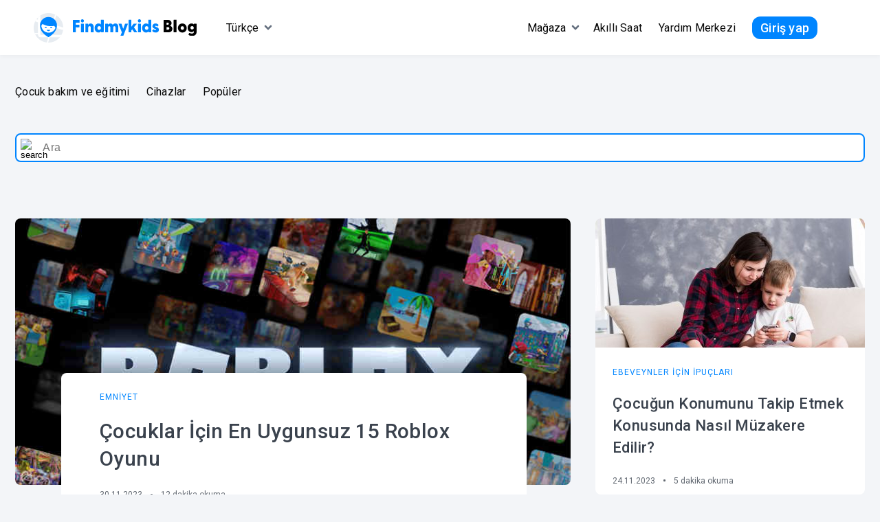

--- FILE ---
content_type: text/html; charset=UTF-8
request_url: https://findmykids.org/blog/tr
body_size: 22535
content:

<!DOCTYPE HTML>
<html dir="ltr" lang="tr">

<head>
    <meta charset="UTF-8">
    <meta name="viewport" content="width=device-width, initial-scale=1.0, maximum-scale=1.0, user-scalable=no">

    
    <link rel="favicon" href="https://findmykids.org/favicon.ico">
    <link rel="canonical" href="https://findmykids.org/blog/tr"/>
    <link href="https://fonts.googleapis.com/css?family=Roboto:300,400,500,600,700;display=swap" rel="stylesheet">
    <link href="https://fonts.googleapis.com/css2?family=Mulish:wght@900&display=swap" rel="stylesheet">

    <meta name="description" content="Çocuk büyütmek bunaltıcı olabilir. Daha İyi Ebeveynlik için Ebeveynlere Tavsiyeler'in en iyisini edinin. İlişkiler, Çocukların Güvenliği ve Eğitimi FindMyKids Blogunda." />
        <title>Findmykids Blog</title>

		<!-- All in One SEO Pro 4.2.7.1 - aioseo.com -->
		<meta name="robots" content="max-image-preview:large" />
		<meta name="generator" content="All in One SEO Pro (AIOSEO) 4.2.7.1 " />
		<meta name="google" content="nositelinkssearchbox" />
		<!-- All in One SEO Pro -->

<link rel='dns-prefetch' href='//findmykids.org' />
<link rel='stylesheet' id='theme-style-css' href='https://findmykids.org/blog/wp-content/themes/fmk-one/style.css?ver=1769074881' type='text/css' media='all' />
<link rel='stylesheet' id='theme-style-author-popup-css' href='https://findmykids.org/blog/wp-content/themes/fmk-one/css/authorPopup.css?ver=1769074881' type='text/css' media='all' />
<link rel='stylesheet' id='wp-block-library-css' href='https://findmykids.org/blog/wp-includes/css/dist/block-library/style.min.css?ver=6.1.1' type='text/css' media='all' />
<style id='wp-block-library-inline-css' type='text/css'>
.has-text-align-justify{text-align:justify;}
</style>
<link rel='stylesheet' id='classic-theme-styles-css' href='https://findmykids.org/blog/wp-includes/css/classic-themes.min.css?ver=1' type='text/css' media='all' />
<style id='global-styles-inline-css' type='text/css'>
body{--wp--preset--color--black: #000000;--wp--preset--color--cyan-bluish-gray: #abb8c3;--wp--preset--color--white: #ffffff;--wp--preset--color--pale-pink: #f78da7;--wp--preset--color--vivid-red: #cf2e2e;--wp--preset--color--luminous-vivid-orange: #ff6900;--wp--preset--color--luminous-vivid-amber: #fcb900;--wp--preset--color--light-green-cyan: #7bdcb5;--wp--preset--color--vivid-green-cyan: #00d084;--wp--preset--color--pale-cyan-blue: #8ed1fc;--wp--preset--color--vivid-cyan-blue: #0693e3;--wp--preset--color--vivid-purple: #9b51e0;--wp--preset--gradient--vivid-cyan-blue-to-vivid-purple: linear-gradient(135deg,rgba(6,147,227,1) 0%,rgb(155,81,224) 100%);--wp--preset--gradient--light-green-cyan-to-vivid-green-cyan: linear-gradient(135deg,rgb(122,220,180) 0%,rgb(0,208,130) 100%);--wp--preset--gradient--luminous-vivid-amber-to-luminous-vivid-orange: linear-gradient(135deg,rgba(252,185,0,1) 0%,rgba(255,105,0,1) 100%);--wp--preset--gradient--luminous-vivid-orange-to-vivid-red: linear-gradient(135deg,rgba(255,105,0,1) 0%,rgb(207,46,46) 100%);--wp--preset--gradient--very-light-gray-to-cyan-bluish-gray: linear-gradient(135deg,rgb(238,238,238) 0%,rgb(169,184,195) 100%);--wp--preset--gradient--cool-to-warm-spectrum: linear-gradient(135deg,rgb(74,234,220) 0%,rgb(151,120,209) 20%,rgb(207,42,186) 40%,rgb(238,44,130) 60%,rgb(251,105,98) 80%,rgb(254,248,76) 100%);--wp--preset--gradient--blush-light-purple: linear-gradient(135deg,rgb(255,206,236) 0%,rgb(152,150,240) 100%);--wp--preset--gradient--blush-bordeaux: linear-gradient(135deg,rgb(254,205,165) 0%,rgb(254,45,45) 50%,rgb(107,0,62) 100%);--wp--preset--gradient--luminous-dusk: linear-gradient(135deg,rgb(255,203,112) 0%,rgb(199,81,192) 50%,rgb(65,88,208) 100%);--wp--preset--gradient--pale-ocean: linear-gradient(135deg,rgb(255,245,203) 0%,rgb(182,227,212) 50%,rgb(51,167,181) 100%);--wp--preset--gradient--electric-grass: linear-gradient(135deg,rgb(202,248,128) 0%,rgb(113,206,126) 100%);--wp--preset--gradient--midnight: linear-gradient(135deg,rgb(2,3,129) 0%,rgb(40,116,252) 100%);--wp--preset--duotone--dark-grayscale: url('#wp-duotone-dark-grayscale');--wp--preset--duotone--grayscale: url('#wp-duotone-grayscale');--wp--preset--duotone--purple-yellow: url('#wp-duotone-purple-yellow');--wp--preset--duotone--blue-red: url('#wp-duotone-blue-red');--wp--preset--duotone--midnight: url('#wp-duotone-midnight');--wp--preset--duotone--magenta-yellow: url('#wp-duotone-magenta-yellow');--wp--preset--duotone--purple-green: url('#wp-duotone-purple-green');--wp--preset--duotone--blue-orange: url('#wp-duotone-blue-orange');--wp--preset--font-size--small: 13px;--wp--preset--font-size--medium: 20px;--wp--preset--font-size--large: 36px;--wp--preset--font-size--x-large: 42px;--wp--preset--spacing--20: 0.44rem;--wp--preset--spacing--30: 0.67rem;--wp--preset--spacing--40: 1rem;--wp--preset--spacing--50: 1.5rem;--wp--preset--spacing--60: 2.25rem;--wp--preset--spacing--70: 3.38rem;--wp--preset--spacing--80: 5.06rem;}:where(.is-layout-flex){gap: 0.5em;}body .is-layout-flow > .alignleft{float: left;margin-inline-start: 0;margin-inline-end: 2em;}body .is-layout-flow > .alignright{float: right;margin-inline-start: 2em;margin-inline-end: 0;}body .is-layout-flow > .aligncenter{margin-left: auto !important;margin-right: auto !important;}body .is-layout-constrained > .alignleft{float: left;margin-inline-start: 0;margin-inline-end: 2em;}body .is-layout-constrained > .alignright{float: right;margin-inline-start: 2em;margin-inline-end: 0;}body .is-layout-constrained > .aligncenter{margin-left: auto !important;margin-right: auto !important;}body .is-layout-constrained > :where(:not(.alignleft):not(.alignright):not(.alignfull)){max-width: var(--wp--style--global--content-size);margin-left: auto !important;margin-right: auto !important;}body .is-layout-constrained > .alignwide{max-width: var(--wp--style--global--wide-size);}body .is-layout-flex{display: flex;}body .is-layout-flex{flex-wrap: wrap;align-items: center;}body .is-layout-flex > *{margin: 0;}:where(.wp-block-columns.is-layout-flex){gap: 2em;}.has-black-color{color: var(--wp--preset--color--black) !important;}.has-cyan-bluish-gray-color{color: var(--wp--preset--color--cyan-bluish-gray) !important;}.has-white-color{color: var(--wp--preset--color--white) !important;}.has-pale-pink-color{color: var(--wp--preset--color--pale-pink) !important;}.has-vivid-red-color{color: var(--wp--preset--color--vivid-red) !important;}.has-luminous-vivid-orange-color{color: var(--wp--preset--color--luminous-vivid-orange) !important;}.has-luminous-vivid-amber-color{color: var(--wp--preset--color--luminous-vivid-amber) !important;}.has-light-green-cyan-color{color: var(--wp--preset--color--light-green-cyan) !important;}.has-vivid-green-cyan-color{color: var(--wp--preset--color--vivid-green-cyan) !important;}.has-pale-cyan-blue-color{color: var(--wp--preset--color--pale-cyan-blue) !important;}.has-vivid-cyan-blue-color{color: var(--wp--preset--color--vivid-cyan-blue) !important;}.has-vivid-purple-color{color: var(--wp--preset--color--vivid-purple) !important;}.has-black-background-color{background-color: var(--wp--preset--color--black) !important;}.has-cyan-bluish-gray-background-color{background-color: var(--wp--preset--color--cyan-bluish-gray) !important;}.has-white-background-color{background-color: var(--wp--preset--color--white) !important;}.has-pale-pink-background-color{background-color: var(--wp--preset--color--pale-pink) !important;}.has-vivid-red-background-color{background-color: var(--wp--preset--color--vivid-red) !important;}.has-luminous-vivid-orange-background-color{background-color: var(--wp--preset--color--luminous-vivid-orange) !important;}.has-luminous-vivid-amber-background-color{background-color: var(--wp--preset--color--luminous-vivid-amber) !important;}.has-light-green-cyan-background-color{background-color: var(--wp--preset--color--light-green-cyan) !important;}.has-vivid-green-cyan-background-color{background-color: var(--wp--preset--color--vivid-green-cyan) !important;}.has-pale-cyan-blue-background-color{background-color: var(--wp--preset--color--pale-cyan-blue) !important;}.has-vivid-cyan-blue-background-color{background-color: var(--wp--preset--color--vivid-cyan-blue) !important;}.has-vivid-purple-background-color{background-color: var(--wp--preset--color--vivid-purple) !important;}.has-black-border-color{border-color: var(--wp--preset--color--black) !important;}.has-cyan-bluish-gray-border-color{border-color: var(--wp--preset--color--cyan-bluish-gray) !important;}.has-white-border-color{border-color: var(--wp--preset--color--white) !important;}.has-pale-pink-border-color{border-color: var(--wp--preset--color--pale-pink) !important;}.has-vivid-red-border-color{border-color: var(--wp--preset--color--vivid-red) !important;}.has-luminous-vivid-orange-border-color{border-color: var(--wp--preset--color--luminous-vivid-orange) !important;}.has-luminous-vivid-amber-border-color{border-color: var(--wp--preset--color--luminous-vivid-amber) !important;}.has-light-green-cyan-border-color{border-color: var(--wp--preset--color--light-green-cyan) !important;}.has-vivid-green-cyan-border-color{border-color: var(--wp--preset--color--vivid-green-cyan) !important;}.has-pale-cyan-blue-border-color{border-color: var(--wp--preset--color--pale-cyan-blue) !important;}.has-vivid-cyan-blue-border-color{border-color: var(--wp--preset--color--vivid-cyan-blue) !important;}.has-vivid-purple-border-color{border-color: var(--wp--preset--color--vivid-purple) !important;}.has-vivid-cyan-blue-to-vivid-purple-gradient-background{background: var(--wp--preset--gradient--vivid-cyan-blue-to-vivid-purple) !important;}.has-light-green-cyan-to-vivid-green-cyan-gradient-background{background: var(--wp--preset--gradient--light-green-cyan-to-vivid-green-cyan) !important;}.has-luminous-vivid-amber-to-luminous-vivid-orange-gradient-background{background: var(--wp--preset--gradient--luminous-vivid-amber-to-luminous-vivid-orange) !important;}.has-luminous-vivid-orange-to-vivid-red-gradient-background{background: var(--wp--preset--gradient--luminous-vivid-orange-to-vivid-red) !important;}.has-very-light-gray-to-cyan-bluish-gray-gradient-background{background: var(--wp--preset--gradient--very-light-gray-to-cyan-bluish-gray) !important;}.has-cool-to-warm-spectrum-gradient-background{background: var(--wp--preset--gradient--cool-to-warm-spectrum) !important;}.has-blush-light-purple-gradient-background{background: var(--wp--preset--gradient--blush-light-purple) !important;}.has-blush-bordeaux-gradient-background{background: var(--wp--preset--gradient--blush-bordeaux) !important;}.has-luminous-dusk-gradient-background{background: var(--wp--preset--gradient--luminous-dusk) !important;}.has-pale-ocean-gradient-background{background: var(--wp--preset--gradient--pale-ocean) !important;}.has-electric-grass-gradient-background{background: var(--wp--preset--gradient--electric-grass) !important;}.has-midnight-gradient-background{background: var(--wp--preset--gradient--midnight) !important;}.has-small-font-size{font-size: var(--wp--preset--font-size--small) !important;}.has-medium-font-size{font-size: var(--wp--preset--font-size--medium) !important;}.has-large-font-size{font-size: var(--wp--preset--font-size--large) !important;}.has-x-large-font-size{font-size: var(--wp--preset--font-size--x-large) !important;}
.wp-block-navigation a:where(:not(.wp-element-button)){color: inherit;}
:where(.wp-block-columns.is-layout-flex){gap: 2em;}
.wp-block-pullquote{font-size: 1.5em;line-height: 1.6;}
</style>
<link rel='stylesheet' id='dashicons-css' href='https://findmykids.org/blog/wp-includes/css/dashicons.min.css?ver=6.1.1' type='text/css' media='all' />
<link rel='stylesheet' id='post-views-counter-frontend-css' href='https://findmykids.org/blog/wp-content/plugins/post-views-counter/css/frontend.css?ver=1.3.1' type='text/css' media='all' />
<link rel='stylesheet' id='wp-ulike-css' href='https://findmykids.org/blog/wp-content/plugins/wp-ulike/assets/css/wp-ulike.min.css?ver=4.2.2' type='text/css' media='all' />
<link rel='stylesheet' id='jetpack_css-css' href='https://findmykids.org/blog/wp-content/plugins/jetpack/css/jetpack.css?ver=8.5' type='text/css' media='all' />
<script type='text/javascript' src='https://findmykids.org/blog/wp-includes/js/jquery/jquery.min.js?ver=3.6.1' id='jquery-core-js'></script>
<script type='text/javascript' src='https://findmykids.org/blog/wp-includes/js/jquery/jquery-migrate.min.js?ver=3.3.2' id='jquery-migrate-js'></script>
<link rel="https://api.w.org/" href="https://findmykids.org/blog/wp-json/" /><link rel="EditURI" type="application/rsd+xml" title="RSD" href="https://findmykids.org/blog/xmlrpc.php?rsd" />
<link rel="wlwmanifest" type="application/wlwmanifest+xml" href="https://findmykids.org/blog/wp-includes/wlwmanifest.xml" />
<meta name="generator" content="WordPress 6.1.1" />

<style></style>
    
    <link rel="alternate" href="/blog/en" hreflang="en" />
<link rel="alternate" href="/blog/ru" hreflang="ru" />
<link rel="alternate" href="/blog/de" hreflang="de" />
<link rel="alternate" href="/blog/es" hreflang="es" />
<link rel="alternate" href="/blog/pt" hreflang="pt" />
<link rel="alternate" href="/blog/pt-br" hreflang="pt-br" />
<link rel="alternate" href="/blog/id" hreflang="id" />
<style type='text/css'>img#wpstats{display:none}</style><style type="text/css" id="tve_global_variables">:root{}</style>
<!-- Schema & Structured Data For WP v1.9.35 - -->
<script type="application/ld+json" class="saswp-schema-markup-output">
[{"@context":"https:\/\/schema.org","@type":"WebSite","@id":"https:\/\/findmykids.org\/blog#website","headline":"FindMyKids Blog","name":"FindMyKids Blog","description":"","url":"https:\/\/findmykids.org\/blog","potentialAction":{"@type":"SearchAction","target":"https:\/\/findmykids.org\/blog\/?s={search_term_string}","query-input":"required name=search_term_string"}},

{"@context":"https:\/\/schema.org","@type":"Organization","@id":"https:\/\/findmykids.org\/blog#Organization","name":"FindMyKids Blog","url":"\/blog","sameAs":[]}]
</script>

			<style type="text/css">
				/* If html does not have either class, do not show lazy loaded images. */
				html:not( .jetpack-lazy-images-js-enabled ):not( .js ) .jetpack-lazy-image {
					display: none;
				}
			</style>
			<script>
				document.documentElement.classList.add(
					'jetpack-lazy-images-js-enabled'
				);
			</script>
		<!-- multilingual website powered with xili-language v. 2.21.2 - WP plugin of dev.xiligroup.com -->
<style type="text/css" id="thrive-default-styles"></style><noscript><style id="rocket-lazyload-nojs-css">.rll-youtube-player, [data-lazy-src]{display:none !important;}</style></noscript>
    <script>
        const API = 'https://api.findmykids.org/api/'
        // for experiments and tests
        window.FMK_X = {
            popup_banner: true,
            smart_banner: false,
            blue_banner: false,
            main_banner: 'A',
        }

        window.LINK_POPUP = `https://l.findmykids.org/xY6s?af_xp=custom&pid=content-team&c=tr&af_channel=blog&af_adset=popup&af_ad=%7B%7Bsource%7D%7D&af_click_lookback=11d&af_dp=fmk%3A%2F%2F`
        window.LINK_POPUP_TEST = `https://l.findmykids.org/xY6s?af_xp=custom&pid=content-team&c=tr&af_channel=blog&af_adset=popup_new&af_ad=%7B%7Bsource%7D%7D&af_click_lookback=11d&af_dp=fmk%3A%2F%2F`
        window.LOCALE = 'tr'
    </script>

    <!-- google optimize -->
    <script src="https://www.googleoptimize.com/optimize.js?id=OPT-NS4B6VV"></script>
    <script>
        !function(t,e,n,s,a,c,i,o,p){t.AppsFlyerSdkObject=a,t.AF=t.AF||function(){(t.AF.q=t.AF.q||[]).push([Date.now()].concat(Array.prototype.slice.call(arguments)))},t.AF.id=t.AF.id||i,t.AF.plugins={},o=e.createElement(n),p=e.getElementsByTagName(n)[0],o.async=1,o.src="https://websdk.appsflyer.com?"+(c.length>0?"st="+c.split(",").sort().join(",")+"&":"")+(i.length>0?"af_id="+i:""),p.parentNode.insertBefore(o,p)}(window,document,"script",0,"AF","banners",{banners: {key: "7c83b28e-5efa-4101-a25e-1ff91dd546f6"}})
    </script>

    <!-- Global site tag (gtag.js) - Google Analytics -->
    <script>
        function gtmFunc(w,d,s,l,i){w[l]=w[l]||[];w[l].push({'gtm.start': new Date().getTime(),event:'gtm.js'});
            var f=d.getElementsByTagName(s)[0], j=d.createElement(s),dl=l!='dataLayer'?'&l='+l:'';j.async=true;j.src='https://www.googletagmanager.com/gtm.js?id='+i+dl;
            f.parentNode.insertBefore(j,f);}
        document.addEventListener('DOMContentLoaded', () => {
            setTimeout(function(){
                gtmFunc(window,document,'script','dataLayer','GTM-5JVQLJX')
            }, 0)
        });
    </script>
    <script>
        window.dataLayer = window.dataLayer || [];

        function gtag() {
            dataLayer.push(arguments);
        }

        gtag('js', new Date());
        gtag('config', 'G-JV8690B5KS');
    </script>
    <!-- End Google Tag Manager -->

   <!--В <head> сайта один раз добавьте код загрузчика-->
   <script>window.yaContextCb = window.yaContextCb || []</script>
   <script src="https://yandex.ru/ads/system/context.js" async></script>

   <script>
        function esScript(i,s,o,g,r,a,m){
            i["esSdk"] = r;
            i[r] = i[r] || function() {
                (i[r].q = i[r].q || []).push(arguments)
            }, a=s.createElement(o), m=s.getElementsByTagName(o)[0]; a.async=1; a.src=g;
            m.parentNode.insertBefore(a,m)}

        document.addEventListener('DOMContentLoaded', () => {
            setTimeout(function(){
                esScript(window, document, "script", "https://esputnik.com/scripts/v1/public/scripts?apiKey=eyJhbGciOiJSUzI1NiJ9.[base64].HXzCmnjfZXUGdQFyVqULIpb0vU7NuvYXLme5wJkvKPIu8kZkevs8z9p_1RQDcbjNHWpXPoOTFP2Tf9ZOkkqfhQ&domain=CDA8868F-1041-4322-AF9C-D584B88D632D", "es");
                es("pushOn");
            }, 2000)
            });
   </script>

    <script src="https://cdn.jsdelivr.net/npm/axios/dist/axios.min.js"></script>
</head>

<body class="home blog">
    <!-- Google Tag Manager (noscript) -->
    <noscript>
        <iframe src="https://www.googletagmanager.com/ns.html?id=GTM-5JVQLJX"
                    height="0" width="0" style="display:none;visibility:hidden">
        </iframe>
    </noscript>
    <!-- End Google Tag Manager (noscript) -->
    <svg xmlns="http://www.w3.org/2000/svg" viewBox="0 0 0 0" width="0" height="0" focusable="false" role="none" style="visibility: hidden; position: absolute; left: -9999px; overflow: hidden;" ><defs><filter id="wp-duotone-dark-grayscale"><feColorMatrix color-interpolation-filters="sRGB" type="matrix" values=" .299 .587 .114 0 0 .299 .587 .114 0 0 .299 .587 .114 0 0 .299 .587 .114 0 0 " /><feComponentTransfer color-interpolation-filters="sRGB" ><feFuncR type="table" tableValues="0 0.49803921568627" /><feFuncG type="table" tableValues="0 0.49803921568627" /><feFuncB type="table" tableValues="0 0.49803921568627" /><feFuncA type="table" tableValues="1 1" /></feComponentTransfer><feComposite in2="SourceGraphic" operator="in" /></filter></defs></svg><svg xmlns="http://www.w3.org/2000/svg" viewBox="0 0 0 0" width="0" height="0" focusable="false" role="none" style="visibility: hidden; position: absolute; left: -9999px; overflow: hidden;" ><defs><filter id="wp-duotone-grayscale"><feColorMatrix color-interpolation-filters="sRGB" type="matrix" values=" .299 .587 .114 0 0 .299 .587 .114 0 0 .299 .587 .114 0 0 .299 .587 .114 0 0 " /><feComponentTransfer color-interpolation-filters="sRGB" ><feFuncR type="table" tableValues="0 1" /><feFuncG type="table" tableValues="0 1" /><feFuncB type="table" tableValues="0 1" /><feFuncA type="table" tableValues="1 1" /></feComponentTransfer><feComposite in2="SourceGraphic" operator="in" /></filter></defs></svg><svg xmlns="http://www.w3.org/2000/svg" viewBox="0 0 0 0" width="0" height="0" focusable="false" role="none" style="visibility: hidden; position: absolute; left: -9999px; overflow: hidden;" ><defs><filter id="wp-duotone-purple-yellow"><feColorMatrix color-interpolation-filters="sRGB" type="matrix" values=" .299 .587 .114 0 0 .299 .587 .114 0 0 .299 .587 .114 0 0 .299 .587 .114 0 0 " /><feComponentTransfer color-interpolation-filters="sRGB" ><feFuncR type="table" tableValues="0.54901960784314 0.98823529411765" /><feFuncG type="table" tableValues="0 1" /><feFuncB type="table" tableValues="0.71764705882353 0.25490196078431" /><feFuncA type="table" tableValues="1 1" /></feComponentTransfer><feComposite in2="SourceGraphic" operator="in" /></filter></defs></svg><svg xmlns="http://www.w3.org/2000/svg" viewBox="0 0 0 0" width="0" height="0" focusable="false" role="none" style="visibility: hidden; position: absolute; left: -9999px; overflow: hidden;" ><defs><filter id="wp-duotone-blue-red"><feColorMatrix color-interpolation-filters="sRGB" type="matrix" values=" .299 .587 .114 0 0 .299 .587 .114 0 0 .299 .587 .114 0 0 .299 .587 .114 0 0 " /><feComponentTransfer color-interpolation-filters="sRGB" ><feFuncR type="table" tableValues="0 1" /><feFuncG type="table" tableValues="0 0.27843137254902" /><feFuncB type="table" tableValues="0.5921568627451 0.27843137254902" /><feFuncA type="table" tableValues="1 1" /></feComponentTransfer><feComposite in2="SourceGraphic" operator="in" /></filter></defs></svg><svg xmlns="http://www.w3.org/2000/svg" viewBox="0 0 0 0" width="0" height="0" focusable="false" role="none" style="visibility: hidden; position: absolute; left: -9999px; overflow: hidden;" ><defs><filter id="wp-duotone-midnight"><feColorMatrix color-interpolation-filters="sRGB" type="matrix" values=" .299 .587 .114 0 0 .299 .587 .114 0 0 .299 .587 .114 0 0 .299 .587 .114 0 0 " /><feComponentTransfer color-interpolation-filters="sRGB" ><feFuncR type="table" tableValues="0 0" /><feFuncG type="table" tableValues="0 0.64705882352941" /><feFuncB type="table" tableValues="0 1" /><feFuncA type="table" tableValues="1 1" /></feComponentTransfer><feComposite in2="SourceGraphic" operator="in" /></filter></defs></svg><svg xmlns="http://www.w3.org/2000/svg" viewBox="0 0 0 0" width="0" height="0" focusable="false" role="none" style="visibility: hidden; position: absolute; left: -9999px; overflow: hidden;" ><defs><filter id="wp-duotone-magenta-yellow"><feColorMatrix color-interpolation-filters="sRGB" type="matrix" values=" .299 .587 .114 0 0 .299 .587 .114 0 0 .299 .587 .114 0 0 .299 .587 .114 0 0 " /><feComponentTransfer color-interpolation-filters="sRGB" ><feFuncR type="table" tableValues="0.78039215686275 1" /><feFuncG type="table" tableValues="0 0.94901960784314" /><feFuncB type="table" tableValues="0.35294117647059 0.47058823529412" /><feFuncA type="table" tableValues="1 1" /></feComponentTransfer><feComposite in2="SourceGraphic" operator="in" /></filter></defs></svg><svg xmlns="http://www.w3.org/2000/svg" viewBox="0 0 0 0" width="0" height="0" focusable="false" role="none" style="visibility: hidden; position: absolute; left: -9999px; overflow: hidden;" ><defs><filter id="wp-duotone-purple-green"><feColorMatrix color-interpolation-filters="sRGB" type="matrix" values=" .299 .587 .114 0 0 .299 .587 .114 0 0 .299 .587 .114 0 0 .299 .587 .114 0 0 " /><feComponentTransfer color-interpolation-filters="sRGB" ><feFuncR type="table" tableValues="0.65098039215686 0.40392156862745" /><feFuncG type="table" tableValues="0 1" /><feFuncB type="table" tableValues="0.44705882352941 0.4" /><feFuncA type="table" tableValues="1 1" /></feComponentTransfer><feComposite in2="SourceGraphic" operator="in" /></filter></defs></svg><svg xmlns="http://www.w3.org/2000/svg" viewBox="0 0 0 0" width="0" height="0" focusable="false" role="none" style="visibility: hidden; position: absolute; left: -9999px; overflow: hidden;" ><defs><filter id="wp-duotone-blue-orange"><feColorMatrix color-interpolation-filters="sRGB" type="matrix" values=" .299 .587 .114 0 0 .299 .587 .114 0 0 .299 .587 .114 0 0 .299 .587 .114 0 0 " /><feComponentTransfer color-interpolation-filters="sRGB" ><feFuncR type="table" tableValues="0.098039215686275 1" /><feFuncG type="table" tableValues="0 0.66274509803922" /><feFuncB type="table" tableValues="0.84705882352941 0.41960784313725" /><feFuncA type="table" tableValues="1 1" /></feComponentTransfer><feComposite in2="SourceGraphic" operator="in" /></filter></defs></svg>    <div></div>
           



<script>
    function getUID(len) {
        const chars = 'abcdefghijklmnopqrstuvwxyzABCDEFGHIJKLMNOPQRSTUVWXYZ0123456789'
        let out = ''

        for(let i = 0, clen = chars.length; i < len; i++){
            out += chars.substr(0|Math.random() * clen, 1)
        }

        return out
    }

    function onLoad() {
        if (window.location.href.includes('/subscribe')) {
            return false
        }

        const LINKS = {
            'A': 'https://shop.gdemoideti.ru/catalog/detskie_gps_chasy/?utm_source=blog&utm_medium=banner_A',
            'L': 'https://www.amazon.com/dp/B0B3N4JBG9?maas=maas_adg_F59BF28D93C8E6FFA041B887ED0F65B3_afap_abs&ref_=aa_maas&tag=maas',
            'RUF': 'https://form.typeform.com/to/xHaEse8u',
            'END': 'https://form.typeform.com/to/JN0BGwMW',
            'RUG': 'https://my.gdemoideti.ru?utm_campaign=2plus_december&utm_source=blog',
            'ENE': 'https://my.findmykids.org?utm_campaign=2plus_december&utm_source=blog',
            'RUI': 'https://rebotica.ru/trialalter1?utm_source=partners&utm_medium=gdemoideti&utm_campaign=prof&erid=2SDnjdsQAVo',
            'ESA': 'https://www.hellofresh.es/pages/deliciosamente-simple-1?c=HFMKAPP&utm_source=Partnerships&utm_medium=Online&utm_campaign=Partnerships_FindMyKidsApp_W5_2024',
            'RUH': 'https://gpbmobile.ru/digital2?utm_source=gdemoideti&utm_medium=blog&utm_campaign=promo2/?erid=2SDnjeEaaUh',
            'RUJ': 'https://offer.gdemoideti.ru/ru/tinkoff2024/?utm_source=blog_gmd',
            'RUK': 'https://offer.gdemoideti.ru/ru/shkola-vsem/?utm_source=gmd_blog',
            'ENF': 'https://offer.findmykids.org/en/bingo/?utm_source=fmk_blog',
            'ENG': 'https://www.novakidschool.com/registration?utm_source=_b2b&utm_medium=banner&utm_campaign=findmykids',
            'DEA': 'https://www.novakid.de/registration?utm_source=_b2b&utm_medium=banner&utm_campaign=findmykids',
            'TRA': 'https://www.novakid.com.tr/registration?utm_source=_b2b&utm_medium=banner&utm_campaign=findmykids',
            'ESB': 'https://www.novakid.es/registration?utm_source=_b2b&utm_medium=banner&utm_campaign=findmykids',
            'RUL': 'https://mshp.informatics.ru/?utm_source=gmd&utm_medium=banner2&utm_campaign=pk2425_zima&erid=2SDnjdEjxVH',
	          'RUM': 'https://hwschool.online/?utm_source=gdemoideti&utm_medium=blog&erid=2SDnjdxSMLG',
            'RUN': 'https://hwschool.online/flyer?type=sertificat&utm_source=gdemoideti&utm_medium=blog&erid=2SDnjee3H5W',
	          'BO1': 'https://gifts.gdemoideti.ru/super',
	          'BO2': 'https://gifts.gdemoideti.ru/super',
            'RUO': 'https://www.mann-ivanov-ferber.ru/catalog/tag/gdedeti/',
        }

        const MOBILE_LINKS = {
            'RUI': 'https://rebotica.ru/trialalter1?utm_source=partners&utm_medium=gdemoideti&utm_campaign=prof&erid=2SDnjdtt9n9'
        }

        const LANGUAGE_DATA = {
            ru: ['A'],
            en: ['L', 'END', 'ENE']
        }

        const DATA = LANGUAGE_DATA['tr']

        for (let i = 0; i < DATA.length; i++) {
             document.getElementsByClassName('main-banner-' + DATA[i])[0].addEventListener("click", () => {
	             let link = LINKS[DATA[i]]
	             if (window.innerWidth <= 844 && MOBILE_LINKS[DATA[i]]) {
		             link = MOBILE_LINKS[DATA[i]]
	             }

                sendAnalitics('banner_blog_click', DATA[i]).then(() => {
                  const userAgent = navigator.userAgent.toLowerCase()
                  if (userAgent.includes('safari')) {
                    window.location.href = link;
                  } else {
                    window.open(link);
                  }
                })
             }, false);
        }

        const FMK_shownBanners = localStorage.getItem('FMK_shownBanners_tr') || '';
        const FMK_activeBanner = sessionStorage.getItem('FMK_activeBanner_tr') || '';
        const FMK_banners = document.getElementsByClassName('header-banner__container') || [];
        let bannerAttribute = FMK_activeBanner;
        const utm_source = ""
        const localStorageUtmSource = localStorage.getItem('utm_source')
        if (utm_source !== 'app' && localStorageUtmSource !== 'app') {
            if (!FMK_activeBanner && FMK_banners.length) {
                let FMK_arrayShownBanners = FMK_shownBanners && FMK_shownBanners.split(',') || [];
                if (FMK_banners.length === FMK_arrayShownBanners.length || FMK_arrayShownBanners.length === 0 || FMK_banners.length < FMK_arrayShownBanners.length) {
                    localStorage.setItem('FMK_shownBanners_tr', '');
                    FMK_arrayShownBanners = [];
                    const random = 0 + Math.random() * ((DATA.length - 1) + 1)
                    bannerAttribute = DATA[Math.floor(random)]
                } else {
                    for (let i = 0; i < FMK_banners.length; i++) {
                        const bannerDataType = FMK_banners[i].getAttribute('data-type');
                        if (!FMK_arrayShownBanners.includes(bannerDataType)) {
                            bannerAttribute = bannerDataType;
                            break;
                        }
                    }
                }

                const FMK_newArrayShownBanners = FMK_arrayShownBanners
                if (!FMK_newArrayShownBanners.includes(bannerAttribute)) {
                    FMK_newArrayShownBanners.push(bannerAttribute)
                }

                localStorage.setItem('FMK_shownBanners_tr', FMK_newArrayShownBanners.join());
                sessionStorage.setItem('FMK_activeBanner_tr', bannerAttribute);
                sendAnalitics('banner_blog_show', bannerAttribute).then(() => {
									console.log('show banner', bannerAttribute)
                })
            }

            const showBanner =  document.getElementsByClassName('main-banner-' + bannerAttribute)[0];
            if (showBanner) {
                showBanner.style.display = 'block';
            }
        }
    }

    function sendAnalitics(event, banner) {
        let userUuid = getCookie('user-uuid') || '';

        if(!userUuid) {
            userUuid = getUID(10);
            setCookie('user-uuid', userUuid);
        }

        const addJson = {
           option: banner,
           typeBanner: 'main'
        }

        return funnelTrack({
            action: event,
            deviceUid: userUuid,
            addJson: addJson
        })
    }

    window.addEventListener("load", onLoad, false);
</script>
        <header id="header">
        <div class="header_content">
            <div class="header_content_left_block">
                <div class="header_logo">
                    <a href="https://findmykids.org" target="_blank">
                        <div>
                            <img loading="lazy" src="data:image/svg+xml,%3Csvg%20xmlns='http://www.w3.org/2000/svg'%20viewBox='0%200%2043%2043'%3E%3C/svg%3E" width="43" height="43" alt="logo" data-lazy-src="https://findmykids.org/blog/wp-content/themes/fmk-one/img/logo.svg"><noscript><img src="https://findmykids.org/blog/wp-content/themes/fmk-one/img/logo.svg" width="43" height="43" alt="logo"></noscript>
                        </div>
                    </a>
                </div>
                <div class="header_title">
                    <a href="https://findmykids.org" class="main_blog_logo_desktop">
                        <img loading="lazy" src="data:image/svg+xml,%3Csvg%20xmlns='http://www.w3.org/2000/svg'%20viewBox='0%200%20180%200'%3E%3C/svg%3E" width="180" alt="logo" data-lazy-src="https://findmykids.org/blog/wp-content/themes/fmk-one/img/blog-en.svg"><noscript><img src="https://findmykids.org/blog/wp-content/themes/fmk-one/img/blog-en.svg" width="180" alt="logo"></noscript>
                    </a>
                     <a href="/blog/tr" class="main_blog_logo_mobile">
                        <img loading="lazy" src="data:image/svg+xml,%3Csvg%20xmlns='http://www.w3.org/2000/svg'%20viewBox='0%200%200%200'%3E%3C/svg%3E" alt="logo" data-lazy-src="https://findmykids.org/blog/wp-content/themes/fmk-one/img/blog_en.svg"><noscript><img src="https://findmykids.org/blog/wp-content/themes/fmk-one/img/blog_en.svg" alt="logo"></noscript>
                    </a>

                </div>
                                    <div id="language-selector" class="header_language headerMenu__trigger desktop">
                        <div id="isShowMenuLanguage" class="header_language_btn" onclick="isShowListLanguage()">
                            <div class="header_language_current">
                            <span>Türkçe</span>
                            <div class="header_language_arrow"></div>
                        </div>
                        </div>
                        <nav id="listLanguage" onmouseleave="closeDropdowns()">
                            <pre></pre>
                            <div class="dropdown-content">
                                <a href="/blog/en">English</a><a href="/blog/de">Deutsch</a><a href="/blog/es">Español</a><a href="/blog/pt">Português</a><a href="/blog/pt-br">Português(Brasil)</a><a href="/blog/id">Indonesian</a>                            </div>
                        </nav>
                    </div>
                            </div>

            <div class="header_content_right_block">
                <div class="header_navigation desktop menu-section">
                    <div id="shop-selector" class="header_shop headerMenu__trigger desktop shop">
                        <div id="isShowMenuShop" class="header_shop_btn">
                            <div class="header_shop_current" onclick="isShowListLanguage('shop')">
                                <span>Mağaza</span>
                                <div class="header_shop_arrow"></div>
                            </div>
                        </div>
                        <nav id="listShop" onmouseleave="closeDropdowns('shop')">
                            <div class="dropdown-content">
                                <a href=https://findmykids.org/tr/payment class="HeaderAppsNew__menu__btn" id="shop-license" target='_blank'>
                                  Uygulamayı aktive et                                </a>
                                <a href=https://findmykids.org/tr/payment-minutes class="HeaderAppsNew__menu__btn" id="shop-minutes" target='_blank'>
                                  Dakika paketi satın al                                </a>
                                                            </div>
                        </nav>
                    </div>


                    
                   <div class="header_navigation_item gps-watch">
                        <a href=https://gps-watch.findmykids.org class="HeaderAppsNew__menu__btn" id="gps-watch">
                            <span>Akıllı Saat<span>
                        </a>
                    </div>

<!--                    <div class="header_navigation_item blog">-->
<!--                        <a href=--><!-- class="HeaderAppsNew__menu__btn" id="blog">-->
<!--                            --><!--                        </a>-->
<!--                    </div>-->

                    <div class="header_navigation_item faq">
                        <a href=https://findmykids.org/tr/help-center class="HeaderAppsNew__menu__btn" id="support">
                            Yardım Merkezi                        </a>
                    </div>

                    <div class="header_navigation_item web-lk">
                        <a class="header__web-account"
                           href="https://my.findmykids.org" target='_blank' rel='noopener noreferrer'
                           style="opacity: 1"
                        >
                            <img loading="lazy" src="data:image/svg+xml,%3Csvg%20xmlns='http://www.w3.org/2000/svg'%20viewBox='0%200%200%200'%3E%3C/svg%3E" alt="userAcc" style="margin-right: 8px" data-lazy-src="https://findmykids.org/blog/wp-content/themes/fmk-one/img/user-account.svg"/><noscript><img src="https://findmykids.org/blog/wp-content/themes/fmk-one/img/user-account.svg" alt="userAcc" style="margin-right: 8px"/></noscript>
                            <span style="color: #0085ff">Hesabım</span>
                        </a>
                    </div>

		                <div class="header_navigation_item sign-in">
			                <a class="header__web-account"
			                   href="https://my.findmykids.org" target='_blank' rel='noopener noreferrer'
			                   style="opacity: 1"
			                >
				                <span style="color: #fff">Giriş yap</span>
			                </a>
		                </div>
                </div>
            </div>
        </div>
        <div class="header_menu mobile">
            <img loading="lazy" src="data:image/svg+xml,%3Csvg%20xmlns='http://www.w3.org/2000/svg'%20viewBox='0%200%2024%2024'%3E%3C/svg%3E" class="header_menu__search-mobile"
            width="24" height="24" onClick="onHiddenSearchMobile()" data-lazy-src="https://findmykids.org/blog/wp-content/themes/fmk-one/img/search_active.svg"/><noscript><img src="https://findmykids.org/blog/wp-content/themes/fmk-one/img/search_active.svg" class="header_menu__search-mobile"
            width="24" height="24" onClick="onHiddenSearchMobile()"/></noscript>
            <img loading="lazy" src="data:image/svg+xml,%3Csvg%20xmlns='http://www.w3.org/2000/svg'%20viewBox='0%200%2018%2016'%3E%3C/svg%3E" width="18" height="16" onClick="openMobileMenu()" data-lazy-src="https://findmykids.org/blog/wp-content/themes/fmk-one/img/menu.svg"/><noscript><img src="https://findmykids.org/blog/wp-content/themes/fmk-one/img/menu.svg" width="18" height="16" onClick="openMobileMenu()"/></noscript>
        </div>
    </header>

    <div class="header_block"></div>

    <div id="jsMobileMenu" class="mobileMenuLayout">
        <div class="mobileMenuLayout__closeBtn" onclick="closeMobileMenu()">Kapat</div>

        <nav class="mobileMenuLayout__nav">
            
            <!-- <div class="mobileMenuLayout__section">
                <div class="mobileMenuLayout__navItem">
                    <a class="mobileMenuLayout__link" href=https://redirect.appmetrica.yandex.com/serve/819078051198484080?mobile=tr>
                        UYGULAMAYI INDIR                    </a>
                </div>
            </div> -->

            <div class="header__collapse">
                <div class="Collapsible">
                    <div class="Collapsible__trigger is-closed" id="shopTrigger"
                         onClick="isShowMenuFooterMobile('menuShop', 'shopTrigger')">
                        <h3 class="header__collapseTrigger footer_title">Mağaza</h3>
                    </div>

                    <div class="Collapsible__contentOuter" id="menuShop">
                        <div class="Collapsible__contentInner">
                            <nav class="header__collapseContent">
                                <a href=https://findmykids.org/tr/payment                                class="header__collapseLink">
                                    Uygulamayı aktive et                                </a>

                                <a href=https://findmykids.org/tr/payment-minutes                                class="header__collapseLink">
                                    Dakika paketi satın al                                </a>

                                
                                <!--
                                <a href="https://gps-watch.findmykids.org/"
                                class="header__collapseLink">
                                    Çocuğun GPS saati                                </a>
                                -->
                            </nav>
                        </div>
                    </div>
                </div>
            </div>

            

            <div class="mobileMenuLayout__section">
                <div class="mobileMenuLayout__navItem">
                    <a class="mobileMenuLayout__link" href=https://gps-watch.findmykids.org>
                        Akıllı Saat                    </a>
                </div>
            </div>

            <div class="mobileMenuLayout__section">
                <div class="mobileMenuLayout__navItem">
                    <a class="mobileMenuLayout__link" href=https://findmykids.org/tr/help-center>
                        Yardım Merkezi                    </a>
                </div>
            </div>

            <!-- <div class="header__collapse">
                <div class="Collapsible">
                    <div class="Collapsible__trigger is-closed" id="productTrigger"
                         onClick="isShowMenuFooterMobile('menuProduct','productTrigger')">
                        <h3 class="header__collapseTrigger footer_title">Ürün</h3>
                    </div>

                    <div class="Collapsible__contentOuter" id="menuProduct">
                        <div class="Collapsible__contentInner">
                            <nav class="header__collapseContent">
                                <a href="/#features" class="header__collapseLink"
                                   data-reactid="106">Fırsatlar</a>
                                <a href="/#howitworks" class="header__collapseLink"
                                   data-reactid="107">Bu uygulamayı kullanmaya nasıl başlarsınız</a>
                                <a href="tr/help-center/" class="header__collapseLink"
                                   data-reactid="108">Kullanıcı desteği</a>
                            </nav>
                        </div>
                    </div>
                </div>
            </div> -->
            <div class="mobileMenuLayout__section">
                <div class="mobileMenuLayout__navItem mobile-web-lk">
                    <a href="https://my.findmykids.org" class="mobileMenuLayout__link" style="opacity: 1; display: flex; align-items: center">
                        <img loading="lazy" src="data:image/svg+xml,%3Csvg%20xmlns='http://www.w3.org/2000/svg'%20viewBox='0%200%200%200'%3E%3C/svg%3E" alt="userAcc" style="margin-right: 8px" data-lazy-src="https://findmykids.org/blog/wp-content/themes/fmk-one/img/user-account.svg" /><noscript><img src="https://findmykids.org/blog/wp-content/themes/fmk-one/img/user-account.svg" alt="userAcc" style="margin-right: 8px" /></noscript>
                        <span style="color: #0085ff">Hesabım</span>
                    </a>
                </div>
            </div>
            <!-- <div class="contentOuter">
             <div class="contentInner">
                 <nav class="header__collapseContent">
                     <a href="https://gps-watch.findmykids.org/" class="HeaderAppsNew__header__collapseLink">Заказать детские GPS-часы</a></a>
                     <a href="https://gps-watch.findmykids.org/payment/" class="HeaderAppsNew__header__collapseLink">Активировать приложение</a></a>
                 </nav>
             </div>
         </div>-->
                            <div class="mobileMenuLayout__langBtn lang" onclick="showLangMenuHeader()">
                    Türkçe                    <div class="header_language_arrow_mobile"></div>
                </div>
                    </nav>
    </div>

    <div id="jsLangMenuHeader" class="header__langNavLayout" onclick="showLangMenuHeader()">
        <nav class="header__langNav">
            
                <a href="/blog/en" class="header__langNavLink">
                            <span>English</span>
                            <div class="header_language_check_mobile"></div>
                        </a>
                
                <a href="/blog/de" class="header__langNavLink">
                            <span>Deutsch</span>
                            <div class="header_language_check_mobile"></div>
                        </a>
                
                <a href="/blog/es" class="header__langNavLink">
                            <span>Español</span>
                            <div class="header_language_check_mobile"></div>
                        </a>
                
                <a href="/blog/pt" class="header__langNavLink">
                            <span>Português</span>
                            <div class="header_language_check_mobile"></div>
                        </a>
                
                <a href="/blog/pt-br" class="header__langNavLink">
                            <span>Português(Brasil)</span>
                            <div class="header_language_check_mobile"></div>
                        </a>
                
                <a href="/blog/id" class="header__langNavLink">
                            <span>Indonesian</span>
                            <div class="header_language_check_mobile"></div>
                        </a>
                        </nav>
    </div>
<main id="main_content" class="content-page is-hidden-search main tr">
     <div>
    <div class='main_content__navigation'>
        <a href="/blog/tr/category/upbringing" onClick="setCategoryStorage('upbringing')">
            <div class="nav-cat-upbringing">Çocuk bakım ve eğitimi</div>
        </a>
        <a href="/blog/tr/category/gadgets" onClick="setCategoryStorage('gadgets')">
            <div class="nav-cat-gadgets">Cihazlar</div>
        </a>
                        <a href="/blog/tr/category/popular" onClick="setCategoryStorage('popular')">
            <div class="nav-cat-popular">Popüler</div>
        </a>
                            </div>
    <div id="header_search_form" class="header-section__search-form js-search-form is-hidden-search-block" tabindex="1">
            <form role="search" id="js-search-form" method="get" style="width: 100%;"
                  action="https://findmykids.org/blog/tr">
                <input class="header-section__search-input js-search-input"
                       placeholder="Ara" value="" name="s" autoFocus="true">
                <button type="button" class="header-section__search-button js-search-button"
                        onClick="sendForm(event)">
                    <div class="header_search">
                        <img loading="lazy" src="data:image/svg+xml,%3Csvg%20xmlns='http://www.w3.org/2000/svg'%20viewBox='0%200%2024%2024'%3E%3C/svg%3E" width="24" height="24" alt="search" data-lazy-src="https://findmykids.org/blog/wp-content/themes/fmk-one/img/search.svg"><noscript><img src="
        https://findmykids.org/blog/wp-content/themes/fmk-one/img/search.svg" width="24" height="24" alt="search"></noscript>
                    </div>
                </button>

                <button type="button" class="header-section__close-form-button js-close-form-button">
                    <img loading="lazy" src="data:image/svg+xml,%3Csvg%20xmlns='http://www.w3.org/2000/svg'%20viewBox='0%200%2016%2016'%3E%3C/svg%3E" width="16" height="16" alt="search" data-lazy-src="https://findmykids.org/blog/wp-content/themes/fmk-one/img/search_close.svg"><noscript><img src="
        https://findmykids.org/blog/wp-content/themes/fmk-one/img/search_close.svg" width="16" height="16" alt="search"></noscript>
                </button>
            </form>
        </div>
    </div>
    </div>    <section id="posts">
        <div>
                        <div class="posts-container">
                    <div class="post-container post-middle post-mini grid-column-1-3">
        <div>
            <div class="featured-media">
                <a href="https://findmykids.org/blog/tr/cocuklar-icin-en-uygunsuz-15-roblox-oyunu"
                   title="Çocuklar İçin En Uygunsuz 15 Roblox Oyunu">
                    <img width="800" height="449" src="https://cdn-blog.findmykids.org/2022/12/inappropriate-roblox-games.jpg" class="attachment-post-thumbnail post-image-middle wp-post-image jetpack-lazy-image" alt="" decoding="async" loading="lazy" data-lazy-src="https://cdn-blog.findmykids.org/2022/12/inappropriate-roblox-games.jpg?is-pending-load=1" srcset="[data-uri]" />                </a>
            </div>
            <div class="post-inner">
                <div class="post-top">
                    <div class="post-section">
                        <a href="https://findmykids.org/blog/tr/category/upbringing/emniyet">Emniyet</a>                    </div>
                    <div class="post-header">
                        <h2 class="post-title">
                            <a href="https://findmykids.org/blog/tr/cocuklar-icin-en-uygunsuz-15-roblox-oyunu"
                               rel="bookmark"
                               title="Çocuklar İçin En Uygunsuz 15 Roblox Oyunu">Çocuklar İçin En Uygunsuz 15 Roblox Oyunu</a>
                        </h2>
                    </div>
                </div>
                <div class="post-meta">
                    <a class="post-meta-date"
                       href="https://findmykids.org/blog/tr/cocuklar-icin-en-uygunsuz-15-roblox-oyunu"
                       title="Çocuklar İçin En Uygunsuz 15 Roblox Oyunu">30.11.2023</a>
                    <div class="post-meta-point"></div>
                    <a class="post-meta-time-read"
                       href="https://findmykids.org/blog/tr/cocuklar-icin-en-uygunsuz-15-roblox-oyunu"
                       title="Çocuklar İçin En Uygunsuz 15 Roblox Oyunu"><span class="span-reading-time rt-reading-time"><span class="rt-label rt-prefix"></span> <span class="rt-time"> 12</span> <span class="rt-label rt-postfix">dakika okuma</span></span></a>
                </div>
            </div>
        </div>
    </div>
                                        <div class="post-container post-mini">
        <div>
            <div class="featured-media">
                <a href="https://findmykids.org/blog/tr/cocugun-konumunu-takip-etmek-konusunda-nasil-muzakere-edilir"
                   title="Çocuğun Konumunu Takip Etmek Konusunda Nasıl Müzakere Edilir?">
                    <img width="392" height="262" src="https://cdn-blog.findmykids.org/2020/05/DSC-162-392x262.jpg" class="attachment-post-thumbnail post-image-min wp-post-image jetpack-lazy-image" alt="" decoding="async" loading="lazy" data-lazy-srcset="https://cdn-blog.findmykids.org/2020/05/DSC-162-392x262.jpg 392w, https://cdn-blog.findmykids.org/2020/05/DSC-162-300x200.jpg 300w, https://cdn-blog.findmykids.org/2020/05/DSC-162-1024x684.jpg 1024w, https://cdn-blog.findmykids.org/2020/05/DSC-162-150x100.jpg 150w, https://cdn-blog.findmykids.org/2020/05/DSC-162-768x513.jpg 768w, https://cdn-blog.findmykids.org/2020/05/DSC-162-1536x1025.jpg 1536w, https://cdn-blog.findmykids.org/2020/05/DSC-162-600x400.jpg 600w, https://cdn-blog.findmykids.org/2020/05/DSC-162-808x539.jpg 808w, https://cdn-blog.findmykids.org/2020/05/DSC-162-1232x822.jpg 1232w, https://cdn-blog.findmykids.org/2020/05/DSC-162.jpg 1600w" data-lazy-sizes="(max-width: 392px) 100vw, 392px" data-lazy-src="https://cdn-blog.findmykids.org/2020/05/DSC-162-392x262.jpg?is-pending-load=1" srcset="[data-uri]" />                </a>
            </div>
            <div class="post-inner">
                <div class="post-top">
                    <div class="post-section">
                        <a href="https://findmykids.org/blog/tr/category/upbringing/ebeveynler-icin-ipuclari">Ebeveynler için İpuçları</a>                    </div>
                    <div class="post-header">
                        <h2 class="post-title">
                            <a href="https://findmykids.org/blog/tr/cocugun-konumunu-takip-etmek-konusunda-nasil-muzakere-edilir"
                               rel="bookmark"
                               title="Çocuğun Konumunu Takip Etmek Konusunda Nasıl Müzakere Edilir?">Çocuğun Konumunu Takip Etmek Konusunda Nasıl Müzakere Edilir?</a>
                        </h2>
                    </div>
                </div>
                <div class="post-meta">
                    <a class="post-meta-date"
                       href="https://findmykids.org/blog/tr/cocugun-konumunu-takip-etmek-konusunda-nasil-muzakere-edilir"
                       title="Çocuğun Konumunu Takip Etmek Konusunda Nasıl Müzakere Edilir?">24.11.2023</a>
                    <div class="post-meta-point"></div>
                    <a class="post-meta-time-read"
                       href="https://findmykids.org/blog/tr/cocugun-konumunu-takip-etmek-konusunda-nasil-muzakere-edilir"
                       title="Çocuğun Konumunu Takip Etmek Konusunda Nasıl Müzakere Edilir?"><span class="span-reading-time rt-reading-time"><span class="rt-label rt-prefix"></span> <span class="rt-time"> 5</span> <span class="rt-label rt-postfix">dakika okuma</span></span></a>
                </div>
            </div>
        </div>
    </div>
        <div class="post-container post-mini">
        <div>
            <div class="featured-media">
                <a href="https://findmykids.org/blog/tr/cocuklar-icin-en-iyi-apple-watch"
                   title="Çocuklar için En İyi Apple Watch: Hangi Seçenek En İyisi?">
                    <img width="392" height="261" src="https://cdn-blog.findmykids.org/2022/06/apple-watch-2.jpg" class="attachment-post-thumbnail post-image-min wp-post-image jetpack-lazy-image" alt="" decoding="async" loading="lazy" data-lazy-src="https://cdn-blog.findmykids.org/2022/06/apple-watch-2.jpg?is-pending-load=1" srcset="[data-uri]" />                </a>
            </div>
            <div class="post-inner">
                <div class="post-top">
                    <div class="post-section">
                        <a href="https://findmykids.org/blog/tr/category/gadgets/yorumlar">YORUMLAR</a>                    </div>
                    <div class="post-header">
                        <h2 class="post-title">
                            <a href="https://findmykids.org/blog/tr/cocuklar-icin-en-iyi-apple-watch"
                               rel="bookmark"
                               title="Çocuklar için En İyi Apple Watch: Hangi Seçenek En İyisi?">Çocuklar için En İyi Apple Watch: Hangi Seçenek En İyisi?</a>
                        </h2>
                    </div>
                </div>
                <div class="post-meta">
                    <a class="post-meta-date"
                       href="https://findmykids.org/blog/tr/cocuklar-icin-en-iyi-apple-watch"
                       title="Çocuklar için En İyi Apple Watch: Hangi Seçenek En İyisi?">24.11.2023</a>
                    <div class="post-meta-point"></div>
                    <a class="post-meta-time-read"
                       href="https://findmykids.org/blog/tr/cocuklar-icin-en-iyi-apple-watch"
                       title="Çocuklar için En İyi Apple Watch: Hangi Seçenek En İyisi?"><span class="span-reading-time rt-reading-time"><span class="rt-label rt-prefix"></span> <span class="rt-time"> 8</span> <span class="rt-label rt-postfix">dakika okuma</span></span></a>
                </div>
            </div>
        </div>
    </div>
        <div class="post-container post-mini">
        <div>
            <div class="featured-media">
                <a href="https://findmykids.org/blog/tr/en-iyi-aile-takip-uygulamalari"
                   title="10+ EN İYİ aile takip uygulamaları 2024">
                    <img width="392" height="261" src="https://cdn-blog.findmykids.org/2022/03/internet-zavisimost.jpg" class="attachment-post-thumbnail post-image-min wp-post-image jetpack-lazy-image" alt="" decoding="async" loading="lazy" data-lazy-src="https://cdn-blog.findmykids.org/2022/03/internet-zavisimost.jpg?is-pending-load=1" srcset="[data-uri]" />                </a>
            </div>
            <div class="post-inner">
                <div class="post-top">
                    <div class="post-section">
                        <a href="https://findmykids.org/blog/tr/category/gadgets/talimatlar">Talimatlar</a>                    </div>
                    <div class="post-header">
                        <h2 class="post-title">
                            <a href="https://findmykids.org/blog/tr/en-iyi-aile-takip-uygulamalari"
                               rel="bookmark"
                               title="10+ EN İYİ aile takip uygulamaları 2024">10+ EN İYİ aile takip uygulamaları 2024</a>
                        </h2>
                    </div>
                </div>
                <div class="post-meta">
                    <a class="post-meta-date"
                       href="https://findmykids.org/blog/tr/en-iyi-aile-takip-uygulamalari"
                       title="10+ EN İYİ aile takip uygulamaları 2024">14.07.2023</a>
                    <div class="post-meta-point"></div>
                    <a class="post-meta-time-read"
                       href="https://findmykids.org/blog/tr/en-iyi-aile-takip-uygulamalari"
                       title="10+ EN İYİ aile takip uygulamaları 2024"><span class="span-reading-time rt-reading-time"><span class="rt-label rt-prefix"></span> <span class="rt-time"> 8</span> <span class="rt-label rt-postfix">dakika okuma</span></span></a>
                </div>
            </div>
        </div>
    </div>
        <div class="post-container post-mini">
        <div>
            <div class="featured-media">
                <a href="https://findmykids.org/blog/tr/temel-cografyayi-ne-kadar-iyi-hatirliyorsunuz-hadi-ogrenelim"
                   title="Temel Coğrafya&#8217;yı Ne Kadar İyi Hatırlıyorsunuz? Hadi Öğrenelim!">
                    <img width="392" height="264" src="https://cdn-blog.findmykids.org/2021/08/adventure-happy-family-travel-globe.jpg" class="attachment-post-thumbnail post-image-min wp-post-image jetpack-lazy-image" alt="" decoding="async" loading="lazy" data-lazy-src="https://cdn-blog.findmykids.org/2021/08/adventure-happy-family-travel-globe.jpg?is-pending-load=1" srcset="[data-uri]" />                </a>
            </div>
            <div class="post-inner">
                <div class="post-top">
                    <div class="post-section">
                                            </div>
                    <div class="post-header">
                        <h2 class="post-title">
                            <a href="https://findmykids.org/blog/tr/temel-cografyayi-ne-kadar-iyi-hatirliyorsunuz-hadi-ogrenelim"
                               rel="bookmark"
                               title="Temel Coğrafya&#8217;yı Ne Kadar İyi Hatırlıyorsunuz? Hadi Öğrenelim!">Temel Coğrafya&#8217;yı Ne Kadar İyi Hatırlıyorsunuz? Hadi Öğrenelim!</a>
                        </h2>
                    </div>
                </div>
                <div class="post-meta">
                    <a class="post-meta-date"
                       href="https://findmykids.org/blog/tr/temel-cografyayi-ne-kadar-iyi-hatirliyorsunuz-hadi-ogrenelim"
                       title="Temel Coğrafya&#8217;yı Ne Kadar İyi Hatırlıyorsunuz? Hadi Öğrenelim!">08.09.2022</a>
                    <div class="post-meta-point"></div>
                    <a class="post-meta-time-read"
                       href="https://findmykids.org/blog/tr/temel-cografyayi-ne-kadar-iyi-hatirliyorsunuz-hadi-ogrenelim"
                       title="Temel Coğrafya&#8217;yı Ne Kadar İyi Hatırlıyorsunuz? Hadi Öğrenelim!"><span class="span-reading-time rt-reading-time"><span class="rt-label rt-prefix"></span> <span class="rt-time"> &lt; 1</span> <span class="rt-label rt-postfix">dakika okuma</span></span></a>
                </div>
            </div>
        </div>
    </div>
                </div>
            <form class="form_subscription main-page" method="post">
    <input type="hidden" name="ip" value="116.202.117.176">
    <input type="hidden" id="firstname" name="firstname">
    <input type="hidden" id="lastname" name="lastname">
    <input type="hidden" id="uri" name="uri" value="https://">
    <input type="hidden" name="lang" value="tr">
    <div class="form_subscription__bgw-block-info">
        <div class="form_subscription_img">
            <img loading="lazy" src="data:image/svg+xml,%3Csvg%20xmlns='http://www.w3.org/2000/svg'%20viewBox='0%200%2072%2072'%3E%3C/svg%3E" width="72" height="72" alt="email" data-lazy-src="https://findmykids.org/blog/wp-content/themes/fmk-one/img/subscriptionEmail.png"><noscript><img src="https://findmykids.org/blog/wp-content/themes/fmk-one/img/subscriptionEmail.png" width="72" height="72" alt="email"></noscript>
        </div>
                <h3 class="form_subscription_title">Hemen abone olun!</h3>
        <div class="form_subscription_text">Ebeveynlere yardımcı olan makaleler gönderiyoruz. Faydadan başka bir şey değil!</div>
            </div>
    <div class="form_input_block">
        <input class="email_posts_subscription"
               type="text"
               name="email"
               required="true   "
                              placeholder="E-posta adresiniz">
        <input class="btn_posts_subscription"
               type="submit"
               name="subscribe"
               onclick="ym(40471880, 'reachGoal', 'podpiska_v_bloge_tr');"               value="Abone ol">
    </div>
    </form>
        </div>
                           
                    <div>
                        <div class="articles_heading">
                            <a href="https://findmykids.org/blog/tr/category/gadgets">
                                <div>Gadgets</div>
                                <img loading="lazy" src="data:image/svg+xml,%3Csvg%20xmlns='http://www.w3.org/2000/svg'%20viewBox='0%200%200%200'%3E%3C/svg%3E" alt="right-arrow" data-lazy-src="https://findmykids.org/blog/wp-content/themes/fmk-one/img/right-arrow.svg"><noscript><img src="https://findmykids.org/blog/wp-content/themes/fmk-one/img/right-arrow.svg" alt="right-arrow"></noscript>
                            </a>
                        </div>
                        <div class="posts-container">
                                <div class="post-container post-middle post-mini grid-column-1-3">
        <div>
            <div class="featured-media">
                <a href="https://findmykids.org/blog/tr/bir-cocuk-akilli-saatinin-kurulumu-nasil-yapilir-kullanici-rehberi"
                   title="Bir çocuk akıllı saatinin kurulumu nasıl yapılır – Kullanıcı Rehberi">
                    <img width="808" height="565" src="https://cdn-blog.findmykids.org/2020/06/Bir-çocuk-akıllı-saatinin-kurulumu-nasıl-yapılır-808x565.png" class="attachment-post-thumbnail post-image-middle wp-post-image jetpack-lazy-image" alt="Bir çocuk akıllı saatinin kurulumu nasıl yapılır" decoding="async" loading="lazy" data-lazy-srcset="https://cdn-blog.findmykids.org/2020/06/Bir-çocuk-akıllı-saatinin-kurulumu-nasıl-yapılır-808x565.png 808w, https://cdn-blog.findmykids.org/2020/06/Bir-çocuk-akıllı-saatinin-kurulumu-nasıl-yapılır-300x210.png 300w, https://cdn-blog.findmykids.org/2020/06/Bir-çocuk-akıllı-saatinin-kurulumu-nasıl-yapılır-1024x716.png 1024w, https://cdn-blog.findmykids.org/2020/06/Bir-çocuk-akıllı-saatinin-kurulumu-nasıl-yapılır-150x105.png 150w, https://cdn-blog.findmykids.org/2020/06/Bir-çocuk-akıllı-saatinin-kurulumu-nasıl-yapılır-768x537.png 768w, https://cdn-blog.findmykids.org/2020/06/Bir-çocuk-akıllı-saatinin-kurulumu-nasıl-yapılır-392x274.png 392w, https://cdn-blog.findmykids.org/2020/06/Bir-çocuk-akıllı-saatinin-kurulumu-nasıl-yapılır.png 1070w" data-lazy-sizes="(max-width: 808px) 100vw, 808px" data-lazy-src="https://cdn-blog.findmykids.org/2020/06/Bir-çocuk-akıllı-saatinin-kurulumu-nasıl-yapılır-808x565.png?is-pending-load=1" srcset="[data-uri]" />                </a>
            </div>
            <div class="post-inner">
                <div class="post-top">
                    <div class="post-section">
                        <a href="https://findmykids.org/blog/tr/category/gadgets/talimatlar">Talimatlar</a>                    </div>
                    <div class="post-header">
                        <h2 class="post-title">
                            <a href="https://findmykids.org/blog/tr/bir-cocuk-akilli-saatinin-kurulumu-nasil-yapilir-kullanici-rehberi"
                               rel="bookmark"
                               title="Bir çocuk akıllı saatinin kurulumu nasıl yapılır – Kullanıcı Rehberi">Bir çocuk akıllı saatinin kurulumu nasıl yapılır – Kullanıcı Rehberi</a>
                        </h2>
                    </div>
                </div>
                <div class="post-meta">
                    <a class="post-meta-date"
                       href="https://findmykids.org/blog/tr/bir-cocuk-akilli-saatinin-kurulumu-nasil-yapilir-kullanici-rehberi"
                       title="Bir çocuk akıllı saatinin kurulumu nasıl yapılır – Kullanıcı Rehberi">26.06.2020</a>
                    <div class="post-meta-point"></div>
                    <a class="post-meta-time-read"
                       href="https://findmykids.org/blog/tr/bir-cocuk-akilli-saatinin-kurulumu-nasil-yapilir-kullanici-rehberi"
                       title="Bir çocuk akıllı saatinin kurulumu nasıl yapılır – Kullanıcı Rehberi"><span class="span-reading-time rt-reading-time"><span class="rt-label rt-prefix"></span> <span class="rt-time"> 9</span> <span class="rt-label rt-postfix">dakika okuma</span></span></a>
                </div>
            </div>
        </div>
    </div>
        <div class="post-container post-mini">
        <div>
            <div class="featured-media">
                <a href="https://findmykids.org/blog/tr/ucretsiz-en-iyi-15-telefon-takip-programi"
                   title="Ücretsiz En İyi 15 Telefon Takip Programı 2024">
                    <img width="392" height="261" src="https://cdn-blog.findmykids.org/2020/06/Mobile-Number-Tracker-TR-392x261.jpg" class="attachment-post-thumbnail post-image-min wp-post-image jetpack-lazy-image" alt="" decoding="async" loading="lazy" data-lazy-srcset="https://cdn-blog.findmykids.org/2020/06/Mobile-Number-Tracker-TR-392x261.jpg 392w, https://cdn-blog.findmykids.org/2020/06/Mobile-Number-Tracker-TR-300x200.jpg 300w, https://cdn-blog.findmykids.org/2020/06/Mobile-Number-Tracker-TR-1024x683.jpg 1024w, https://cdn-blog.findmykids.org/2020/06/Mobile-Number-Tracker-TR-150x100.jpg 150w, https://cdn-blog.findmykids.org/2020/06/Mobile-Number-Tracker-TR-768x512.jpg 768w, https://cdn-blog.findmykids.org/2020/06/Mobile-Number-Tracker-TR-1536x1024.jpg 1536w, https://cdn-blog.findmykids.org/2020/06/Mobile-Number-Tracker-TR-600x400.jpg 600w, https://cdn-blog.findmykids.org/2020/06/Mobile-Number-Tracker-TR-808x539.jpg 808w, https://cdn-blog.findmykids.org/2020/06/Mobile-Number-Tracker-TR-1232x821.jpg 1232w, https://cdn-blog.findmykids.org/2020/06/Mobile-Number-Tracker-TR.jpg 1920w" data-lazy-sizes="(max-width: 392px) 100vw, 392px" data-lazy-src="https://cdn-blog.findmykids.org/2020/06/Mobile-Number-Tracker-TR-392x261.jpg?is-pending-load=1" srcset="[data-uri]" />                </a>
            </div>
            <div class="post-inner">
                <div class="post-top">
                    <div class="post-section">
                        <a href="https://findmykids.org/blog/tr/category/gadgets/reviews">Reviews</a>                    </div>
                    <div class="post-header">
                        <h2 class="post-title">
                            <a href="https://findmykids.org/blog/tr/ucretsiz-en-iyi-15-telefon-takip-programi"
                               rel="bookmark"
                               title="Ücretsiz En İyi 15 Telefon Takip Programı 2024">Ücretsiz En İyi 15 Telefon Takip Programı 2024</a>
                        </h2>
                    </div>
                </div>
                <div class="post-meta">
                    <a class="post-meta-date"
                       href="https://findmykids.org/blog/tr/ucretsiz-en-iyi-15-telefon-takip-programi"
                       title="Ücretsiz En İyi 15 Telefon Takip Programı 2024">17.06.2020</a>
                    <div class="post-meta-point"></div>
                    <a class="post-meta-time-read"
                       href="https://findmykids.org/blog/tr/ucretsiz-en-iyi-15-telefon-takip-programi"
                       title="Ücretsiz En İyi 15 Telefon Takip Programı 2024"><span class="span-reading-time rt-reading-time"><span class="rt-label rt-prefix"></span> <span class="rt-time"> 9</span> <span class="rt-label rt-postfix">dakika okuma</span></span></a>
                </div>
            </div>
        </div>
    </div>
        <div class="post-container post-mini">
        <div>
            <div class="featured-media">
                <a href="https://findmykids.org/blog/tr/en-iyi-10-ucretsiz-ebeveyn-kontrol-programi"
                   title="En iyi 10 ücretsiz ebeveyn kontrol programı 2024">
                    <img width="392" height="261" src="https://cdn-blog.findmykids.org/2020/06/Best-Free-Mobile-Tracker-Apps-1232x821-1-392x261.jpg" class="attachment-post-thumbnail post-image-min wp-post-image jetpack-lazy-image" alt="En iyi 10 ücretsiz ebeveyn kontrol programı 2020" decoding="async" loading="lazy" data-lazy-srcset="https://cdn-blog.findmykids.org/2020/06/Best-Free-Mobile-Tracker-Apps-1232x821-1-392x261.jpg 392w, https://cdn-blog.findmykids.org/2020/06/Best-Free-Mobile-Tracker-Apps-1232x821-1-300x200.jpg 300w, https://cdn-blog.findmykids.org/2020/06/Best-Free-Mobile-Tracker-Apps-1232x821-1-1024x682.jpg 1024w, https://cdn-blog.findmykids.org/2020/06/Best-Free-Mobile-Tracker-Apps-1232x821-1-150x100.jpg 150w, https://cdn-blog.findmykids.org/2020/06/Best-Free-Mobile-Tracker-Apps-1232x821-1-768x512.jpg 768w, https://cdn-blog.findmykids.org/2020/06/Best-Free-Mobile-Tracker-Apps-1232x821-1-600x400.jpg 600w, https://cdn-blog.findmykids.org/2020/06/Best-Free-Mobile-Tracker-Apps-1232x821-1-808x538.jpg 808w, https://cdn-blog.findmykids.org/2020/06/Best-Free-Mobile-Tracker-Apps-1232x821-1.jpg 1232w" data-lazy-sizes="(max-width: 392px) 100vw, 392px" data-lazy-src="https://cdn-blog.findmykids.org/2020/06/Best-Free-Mobile-Tracker-Apps-1232x821-1-392x261.jpg?is-pending-load=1" srcset="[data-uri]" />                </a>
            </div>
            <div class="post-inner">
                <div class="post-top">
                    <div class="post-section">
                        <a href="https://findmykids.org/blog/tr/category/gadgets/reviews">Reviews</a>                    </div>
                    <div class="post-header">
                        <h2 class="post-title">
                            <a href="https://findmykids.org/blog/tr/en-iyi-10-ucretsiz-ebeveyn-kontrol-programi"
                               rel="bookmark"
                               title="En iyi 10 ücretsiz ebeveyn kontrol programı 2024">En iyi 10 ücretsiz ebeveyn kontrol programı 2024</a>
                        </h2>
                    </div>
                </div>
                <div class="post-meta">
                    <a class="post-meta-date"
                       href="https://findmykids.org/blog/tr/en-iyi-10-ucretsiz-ebeveyn-kontrol-programi"
                       title="En iyi 10 ücretsiz ebeveyn kontrol programı 2024">17.06.2020</a>
                    <div class="post-meta-point"></div>
                    <a class="post-meta-time-read"
                       href="https://findmykids.org/blog/tr/en-iyi-10-ucretsiz-ebeveyn-kontrol-programi"
                       title="En iyi 10 ücretsiz ebeveyn kontrol programı 2024"><span class="span-reading-time rt-reading-time"><span class="rt-label rt-prefix"></span> <span class="rt-time"> 6</span> <span class="rt-label rt-postfix">dakika okuma</span></span></a>
                </div>
            </div>
        </div>
    </div>
        <div class="post-container post-mini">
        <div>
            <div class="featured-media">
                <a href="https://findmykids.org/blog/tr/ebeveynler-icin-en-iyi-11-uygulama"
                   title="Findmykids sunar: Ebeveynler için en iyi 11 uygulama 2022">
                    <img width="392" height="261" src="https://cdn-blog.findmykids.org/2019/03/parents-and-kids-392x261.jpg" class="attachment-post-thumbnail post-image-min wp-post-image jetpack-lazy-image" alt="parents-and-kids" decoding="async" loading="lazy" data-lazy-srcset="https://cdn-blog.findmykids.org/2019/03/parents-and-kids-392x261.jpg 392w, https://cdn-blog.findmykids.org/2019/03/parents-and-kids-808x538.jpg 808w, https://cdn-blog.findmykids.org/2019/03/parents-and-kids-1232x821.jpg 1232w, https://cdn-blog.findmykids.org/2019/03/parents-and-kids-768x512.jpg 768w, https://cdn-blog.findmykids.org/2019/03/parents-and-kids-1024x682.jpg 1024w, https://cdn-blog.findmykids.org/2019/03/parents-and-kids-300x200.jpg 300w" data-lazy-sizes="(max-width: 392px) 100vw, 392px" data-lazy-src="https://cdn-blog.findmykids.org/2019/03/parents-and-kids-392x261.jpg?is-pending-load=1" srcset="[data-uri]" />                </a>
            </div>
            <div class="post-inner">
                <div class="post-top">
                    <div class="post-section">
                        <a href="https://findmykids.org/blog/tr/category/gadgets/degerlendirmeler">Değerlendirmeler</a>                    </div>
                    <div class="post-header">
                        <h2 class="post-title">
                            <a href="https://findmykids.org/blog/tr/ebeveynler-icin-en-iyi-11-uygulama"
                               rel="bookmark"
                               title="Findmykids sunar: Ebeveynler için en iyi 11 uygulama 2022">Findmykids sunar: Ebeveynler için en iyi 11 uygulama 2022</a>
                        </h2>
                    </div>
                </div>
                <div class="post-meta">
                    <a class="post-meta-date"
                       href="https://findmykids.org/blog/tr/ebeveynler-icin-en-iyi-11-uygulama"
                       title="Findmykids sunar: Ebeveynler için en iyi 11 uygulama 2022">24.10.2019</a>
                    <div class="post-meta-point"></div>
                    <a class="post-meta-time-read"
                       href="https://findmykids.org/blog/tr/ebeveynler-icin-en-iyi-11-uygulama"
                       title="Findmykids sunar: Ebeveynler için en iyi 11 uygulama 2022"><span class="span-reading-time rt-reading-time"><span class="rt-label rt-prefix"></span> <span class="rt-time"> 8</span> <span class="rt-label rt-postfix">dakika okuma</span></span></a>
                </div>
            </div>
        </div>
    </div>
        <div class="post-container post-mini">
        <div>
            <div class="featured-media">
                <a href="https://findmykids.org/blog/tr/cocuklar-icin-gps-konum-bulma-bilmeniz-gereken-hersey"
                   title="Çocuklar için GPS konum bulma: Bilmeniz gereken herşey">
                    <img width="392" height="261" src="https://cdn-blog.findmykids.org/2019/08/maps-1-392x261.jpg" class="attachment-post-thumbnail post-image-min wp-post-image jetpack-lazy-image" alt="" decoding="async" loading="lazy" data-lazy-srcset="https://cdn-blog.findmykids.org/2019/08/maps-1-392x261.jpg 392w, https://cdn-blog.findmykids.org/2019/08/maps-1-150x100.jpg 150w, https://cdn-blog.findmykids.org/2019/08/maps-1-300x200.jpg 300w, https://cdn-blog.findmykids.org/2019/08/maps-1.jpg 750w" data-lazy-sizes="(max-width: 392px) 100vw, 392px" data-lazy-src="https://cdn-blog.findmykids.org/2019/08/maps-1-392x261.jpg?is-pending-load=1" srcset="[data-uri]" />                </a>
            </div>
            <div class="post-inner">
                <div class="post-top">
                    <div class="post-section">
                        <a href="https://findmykids.org/blog/tr/category/gadgets/degerlendirmeler">Değerlendirmeler</a>                    </div>
                    <div class="post-header">
                        <h2 class="post-title">
                            <a href="https://findmykids.org/blog/tr/cocuklar-icin-gps-konum-bulma-bilmeniz-gereken-hersey"
                               rel="bookmark"
                               title="Çocuklar için GPS konum bulma: Bilmeniz gereken herşey">Çocuklar için GPS konum bulma: Bilmeniz gereken herşey</a>
                        </h2>
                    </div>
                </div>
                <div class="post-meta">
                    <a class="post-meta-date"
                       href="https://findmykids.org/blog/tr/cocuklar-icin-gps-konum-bulma-bilmeniz-gereken-hersey"
                       title="Çocuklar için GPS konum bulma: Bilmeniz gereken herşey">23.10.2019</a>
                    <div class="post-meta-point"></div>
                    <a class="post-meta-time-read"
                       href="https://findmykids.org/blog/tr/cocuklar-icin-gps-konum-bulma-bilmeniz-gereken-hersey"
                       title="Çocuklar için GPS konum bulma: Bilmeniz gereken herşey"><span class="span-reading-time rt-reading-time"><span class="rt-label rt-prefix"></span> <span class="rt-time"> 8</span> <span class="rt-label rt-postfix">dakika okuma</span></span></a>
                </div>
            </div>
        </div>
    </div>
                            </div>
                    </div>
                                         <div>
            <div class="articles_heading">
                <a href="https://findmykids.org/blog/tr/category/popular">
                    <div>Popüler</div>
                    <img loading="lazy" src="data:image/svg+xml,%3Csvg%20xmlns='http://www.w3.org/2000/svg'%20viewBox='0%200%200%200'%3E%3C/svg%3E" alt="right-arrow" data-lazy-src="https://findmykids.org/blog/wp-content/themes/fmk-one/img/right-arrow.svg"><noscript><img src="https://findmykids.org/blog/wp-content/themes/fmk-one/img/right-arrow.svg" alt="right-arrow"></noscript>
                </a>
            </div>
            <div class="posts-container">
                    <div class="post-container post-middle post-mini grid-column-1-3">
        <div>
            <div class="featured-media">
                <a href="https://findmykids.org/blog/tr/ucretsiz-en-iyi-15-telefon-takip-programi"
                   title="Ücretsiz En İyi 15 Telefon Takip Programı 2024">
                    <img width="808" height="539" src="https://cdn-blog.findmykids.org/2020/06/Mobile-Number-Tracker-TR-808x539.jpg" class="attachment-post-thumbnail post-image-middle wp-post-image jetpack-lazy-image" alt="" decoding="async" loading="lazy" data-lazy-srcset="https://cdn-blog.findmykids.org/2020/06/Mobile-Number-Tracker-TR-808x539.jpg 808w, https://cdn-blog.findmykids.org/2020/06/Mobile-Number-Tracker-TR-300x200.jpg 300w, https://cdn-blog.findmykids.org/2020/06/Mobile-Number-Tracker-TR-1024x683.jpg 1024w, https://cdn-blog.findmykids.org/2020/06/Mobile-Number-Tracker-TR-150x100.jpg 150w, https://cdn-blog.findmykids.org/2020/06/Mobile-Number-Tracker-TR-768x512.jpg 768w, https://cdn-blog.findmykids.org/2020/06/Mobile-Number-Tracker-TR-1536x1024.jpg 1536w, https://cdn-blog.findmykids.org/2020/06/Mobile-Number-Tracker-TR-600x400.jpg 600w, https://cdn-blog.findmykids.org/2020/06/Mobile-Number-Tracker-TR-392x261.jpg 392w, https://cdn-blog.findmykids.org/2020/06/Mobile-Number-Tracker-TR-1232x821.jpg 1232w, https://cdn-blog.findmykids.org/2020/06/Mobile-Number-Tracker-TR.jpg 1920w" data-lazy-sizes="(max-width: 808px) 100vw, 808px" data-lazy-src="https://cdn-blog.findmykids.org/2020/06/Mobile-Number-Tracker-TR-808x539.jpg?is-pending-load=1" srcset="[data-uri]" />                </a>
            </div>
            <div class="post-inner">
                <div class="post-top">
                    <div class="post-section">
                        <a href="https://findmykids.org/blog/tr/category/gadgets/reviews">Reviews</a>                    </div>
                    <div class="post-header">
                        <h2 class="post-title">
                            <a href="https://findmykids.org/blog/tr/ucretsiz-en-iyi-15-telefon-takip-programi"
                               rel="bookmark"
                               title="Ücretsiz En İyi 15 Telefon Takip Programı 2024">Ücretsiz En İyi 15 Telefon Takip Programı 2024</a>
                        </h2>
                    </div>
                </div>
                <div class="post-meta">
                    <a class="post-meta-date"
                       href="https://findmykids.org/blog/tr/ucretsiz-en-iyi-15-telefon-takip-programi"
                       title="Ücretsiz En İyi 15 Telefon Takip Programı 2024">17.06.2020</a>
                    <div class="post-meta-point"></div>
                    <a class="post-meta-time-read"
                       href="https://findmykids.org/blog/tr/ucretsiz-en-iyi-15-telefon-takip-programi"
                       title="Ücretsiz En İyi 15 Telefon Takip Programı 2024"><span class="span-reading-time rt-reading-time"><span class="rt-label rt-prefix"></span> <span class="rt-time"> 9</span> <span class="rt-label rt-postfix">dakika okuma</span></span></a>
                </div>
            </div>
        </div>
    </div>
        <div class="post-container post-mini">
        <div>
            <div class="featured-media">
                <a href="https://findmykids.org/blog/tr/cocuk-akilli-saat-icin-sim-kartlari"
                   title="Çocuk akıllı saat için SIM kartları: Türkiye’de akıllı çocuk saatleri kullanımı hakkında bilmeniz gerekenler">
                    <img width="392" height="260" src="https://cdn-blog.findmykids.org/2019/04/smart-baby-watches-q50-na-ruke-392x260.jpg" class="attachment-post-thumbnail post-image-min wp-post-image jetpack-lazy-image" alt="smart-baby-watches-q50-na-ruke" decoding="async" loading="lazy" data-lazy-srcset="https://cdn-blog.findmykids.org/2019/04/smart-baby-watches-q50-na-ruke-392x260.jpg 392w, https://cdn-blog.findmykids.org/2019/04/smart-baby-watches-q50-na-ruke-808x535.jpg 808w, https://cdn-blog.findmykids.org/2019/04/smart-baby-watches-q50-na-ruke-768x508.jpg 768w, https://cdn-blog.findmykids.org/2019/04/smart-baby-watches-q50-na-ruke-300x199.jpg 300w, https://cdn-blog.findmykids.org/2019/04/smart-baby-watches-q50-na-ruke.jpg 1000w" data-lazy-sizes="(max-width: 392px) 100vw, 392px" data-lazy-src="https://cdn-blog.findmykids.org/2019/04/smart-baby-watches-q50-na-ruke-392x260.jpg?is-pending-load=1" srcset="[data-uri]" />                </a>
            </div>
            <div class="post-inner">
                <div class="post-top">
                    <div class="post-section">
                        <a href="https://findmykids.org/blog/tr/category/gadgets/degerlendirmeler">Değerlendirmeler</a>                    </div>
                    <div class="post-header">
                        <h2 class="post-title">
                            <a href="https://findmykids.org/blog/tr/cocuk-akilli-saat-icin-sim-kartlari"
                               rel="bookmark"
                               title="Çocuk akıllı saat için SIM kartları: Türkiye’de akıllı çocuk saatleri kullanımı hakkında bilmeniz gerekenler">Çocuk akıllı saat için SIM kartları: Türkiye’de akıllı çocuk saatleri kullanımı hakkında bilmeniz gerekenler</a>
                        </h2>
                    </div>
                </div>
                <div class="post-meta">
                    <a class="post-meta-date"
                       href="https://findmykids.org/blog/tr/cocuk-akilli-saat-icin-sim-kartlari"
                       title="Çocuk akıllı saat için SIM kartları: Türkiye’de akıllı çocuk saatleri kullanımı hakkında bilmeniz gerekenler">20.08.2019</a>
                    <div class="post-meta-point"></div>
                    <a class="post-meta-time-read"
                       href="https://findmykids.org/blog/tr/cocuk-akilli-saat-icin-sim-kartlari"
                       title="Çocuk akıllı saat için SIM kartları: Türkiye’de akıllı çocuk saatleri kullanımı hakkında bilmeniz gerekenler"><span class="span-reading-time rt-reading-time"><span class="rt-label rt-prefix"></span> <span class="rt-time"> 11</span> <span class="rt-label rt-postfix">dakika okuma</span></span></a>
                </div>
            </div>
        </div>
    </div>
        <div class="post-container post-mini">
        <div>
            <div class="featured-media">
                <a href="https://findmykids.org/blog/tr/bir-cocuk-akilli-saatinin-kurulumu-nasil-yapilir-kullanici-rehberi"
                   title="Bir çocuk akıllı saatinin kurulumu nasıl yapılır – Kullanıcı Rehberi">
                    <img width="392" height="274" src="https://cdn-blog.findmykids.org/2020/06/Bir-çocuk-akıllı-saatinin-kurulumu-nasıl-yapılır-392x274.png" class="attachment-post-thumbnail post-image-min wp-post-image jetpack-lazy-image" alt="Bir çocuk akıllı saatinin kurulumu nasıl yapılır" decoding="async" loading="lazy" data-lazy-srcset="https://cdn-blog.findmykids.org/2020/06/Bir-çocuk-akıllı-saatinin-kurulumu-nasıl-yapılır-392x274.png 392w, https://cdn-blog.findmykids.org/2020/06/Bir-çocuk-akıllı-saatinin-kurulumu-nasıl-yapılır-300x210.png 300w, https://cdn-blog.findmykids.org/2020/06/Bir-çocuk-akıllı-saatinin-kurulumu-nasıl-yapılır-1024x716.png 1024w, https://cdn-blog.findmykids.org/2020/06/Bir-çocuk-akıllı-saatinin-kurulumu-nasıl-yapılır-150x105.png 150w, https://cdn-blog.findmykids.org/2020/06/Bir-çocuk-akıllı-saatinin-kurulumu-nasıl-yapılır-768x537.png 768w, https://cdn-blog.findmykids.org/2020/06/Bir-çocuk-akıllı-saatinin-kurulumu-nasıl-yapılır-808x565.png 808w, https://cdn-blog.findmykids.org/2020/06/Bir-çocuk-akıllı-saatinin-kurulumu-nasıl-yapılır.png 1070w" data-lazy-sizes="(max-width: 392px) 100vw, 392px" data-lazy-src="https://cdn-blog.findmykids.org/2020/06/Bir-çocuk-akıllı-saatinin-kurulumu-nasıl-yapılır-392x274.png?is-pending-load=1" srcset="[data-uri]" />                </a>
            </div>
            <div class="post-inner">
                <div class="post-top">
                    <div class="post-section">
                        <a href="https://findmykids.org/blog/tr/category/gadgets/talimatlar">Talimatlar</a>                    </div>
                    <div class="post-header">
                        <h2 class="post-title">
                            <a href="https://findmykids.org/blog/tr/bir-cocuk-akilli-saatinin-kurulumu-nasil-yapilir-kullanici-rehberi"
                               rel="bookmark"
                               title="Bir çocuk akıllı saatinin kurulumu nasıl yapılır – Kullanıcı Rehberi">Bir çocuk akıllı saatinin kurulumu nasıl yapılır – Kullanıcı Rehberi</a>
                        </h2>
                    </div>
                </div>
                <div class="post-meta">
                    <a class="post-meta-date"
                       href="https://findmykids.org/blog/tr/bir-cocuk-akilli-saatinin-kurulumu-nasil-yapilir-kullanici-rehberi"
                       title="Bir çocuk akıllı saatinin kurulumu nasıl yapılır – Kullanıcı Rehberi">26.06.2020</a>
                    <div class="post-meta-point"></div>
                    <a class="post-meta-time-read"
                       href="https://findmykids.org/blog/tr/bir-cocuk-akilli-saatinin-kurulumu-nasil-yapilir-kullanici-rehberi"
                       title="Bir çocuk akıllı saatinin kurulumu nasıl yapılır – Kullanıcı Rehberi"><span class="span-reading-time rt-reading-time"><span class="rt-label rt-prefix"></span> <span class="rt-time"> 9</span> <span class="rt-label rt-postfix">dakika okuma</span></span></a>
                </div>
            </div>
        </div>
    </div>
        <div class="post-container post-mini">
        <div>
            <div class="featured-media">
                <a href="https://findmykids.org/blog/tr/en-iyi-10-ucretsiz-ebeveyn-kontrol-programi"
                   title="En iyi 10 ücretsiz ebeveyn kontrol programı 2024">
                    <img width="392" height="261" src="https://cdn-blog.findmykids.org/2020/06/Best-Free-Mobile-Tracker-Apps-1232x821-1-392x261.jpg" class="attachment-post-thumbnail post-image-min wp-post-image jetpack-lazy-image" alt="En iyi 10 ücretsiz ebeveyn kontrol programı 2020" decoding="async" loading="lazy" data-lazy-srcset="https://cdn-blog.findmykids.org/2020/06/Best-Free-Mobile-Tracker-Apps-1232x821-1-392x261.jpg 392w, https://cdn-blog.findmykids.org/2020/06/Best-Free-Mobile-Tracker-Apps-1232x821-1-300x200.jpg 300w, https://cdn-blog.findmykids.org/2020/06/Best-Free-Mobile-Tracker-Apps-1232x821-1-1024x682.jpg 1024w, https://cdn-blog.findmykids.org/2020/06/Best-Free-Mobile-Tracker-Apps-1232x821-1-150x100.jpg 150w, https://cdn-blog.findmykids.org/2020/06/Best-Free-Mobile-Tracker-Apps-1232x821-1-768x512.jpg 768w, https://cdn-blog.findmykids.org/2020/06/Best-Free-Mobile-Tracker-Apps-1232x821-1-600x400.jpg 600w, https://cdn-blog.findmykids.org/2020/06/Best-Free-Mobile-Tracker-Apps-1232x821-1-808x538.jpg 808w, https://cdn-blog.findmykids.org/2020/06/Best-Free-Mobile-Tracker-Apps-1232x821-1.jpg 1232w" data-lazy-sizes="(max-width: 392px) 100vw, 392px" data-lazy-src="https://cdn-blog.findmykids.org/2020/06/Best-Free-Mobile-Tracker-Apps-1232x821-1-392x261.jpg?is-pending-load=1" srcset="[data-uri]" />                </a>
            </div>
            <div class="post-inner">
                <div class="post-top">
                    <div class="post-section">
                        <a href="https://findmykids.org/blog/tr/category/gadgets/reviews">Reviews</a>                    </div>
                    <div class="post-header">
                        <h2 class="post-title">
                            <a href="https://findmykids.org/blog/tr/en-iyi-10-ucretsiz-ebeveyn-kontrol-programi"
                               rel="bookmark"
                               title="En iyi 10 ücretsiz ebeveyn kontrol programı 2024">En iyi 10 ücretsiz ebeveyn kontrol programı 2024</a>
                        </h2>
                    </div>
                </div>
                <div class="post-meta">
                    <a class="post-meta-date"
                       href="https://findmykids.org/blog/tr/en-iyi-10-ucretsiz-ebeveyn-kontrol-programi"
                       title="En iyi 10 ücretsiz ebeveyn kontrol programı 2024">17.06.2020</a>
                    <div class="post-meta-point"></div>
                    <a class="post-meta-time-read"
                       href="https://findmykids.org/blog/tr/en-iyi-10-ucretsiz-ebeveyn-kontrol-programi"
                       title="En iyi 10 ücretsiz ebeveyn kontrol programı 2024"><span class="span-reading-time rt-reading-time"><span class="rt-label rt-prefix"></span> <span class="rt-time"> 6</span> <span class="rt-label rt-postfix">dakika okuma</span></span></a>
                </div>
            </div>
        </div>
    </div>
        <div class="post-container post-mini">
        <div>
            <div class="featured-media">
                <a href="https://findmykids.org/blog/tr/en-iyi-cocuk-akilli-saat-rehberi-2019"
                   title="En iyi çocuk akıllı saat rehberi 2022">
                    <img width="392" height="261" src="https://cdn-blog.findmykids.org/2019/08/Kids-watches-392x261.jpg" class="attachment-post-thumbnail post-image-min wp-post-image jetpack-lazy-image" alt="" decoding="async" loading="lazy" data-lazy-srcset="https://cdn-blog.findmykids.org/2019/08/Kids-watches-392x261.jpg 392w, https://cdn-blog.findmykids.org/2019/08/Kids-watches-150x100.jpg 150w, https://cdn-blog.findmykids.org/2019/08/Kids-watches-300x200.jpg 300w, https://cdn-blog.findmykids.org/2019/08/Kids-watches.jpg 750w" data-lazy-sizes="(max-width: 392px) 100vw, 392px" data-lazy-src="https://cdn-blog.findmykids.org/2019/08/Kids-watches-392x261.jpg?is-pending-load=1" srcset="[data-uri]" />                </a>
            </div>
            <div class="post-inner">
                <div class="post-top">
                    <div class="post-section">
                        <a href="https://findmykids.org/blog/tr/category/gadgets/degerlendirmeler">Değerlendirmeler</a>                    </div>
                    <div class="post-header">
                        <h2 class="post-title">
                            <a href="https://findmykids.org/blog/tr/en-iyi-cocuk-akilli-saat-rehberi-2019"
                               rel="bookmark"
                               title="En iyi çocuk akıllı saat rehberi 2022">En iyi çocuk akıllı saat rehberi 2022</a>
                        </h2>
                    </div>
                </div>
                <div class="post-meta">
                    <a class="post-meta-date"
                       href="https://findmykids.org/blog/tr/en-iyi-cocuk-akilli-saat-rehberi-2019"
                       title="En iyi çocuk akıllı saat rehberi 2022">07.08.2019</a>
                    <div class="post-meta-point"></div>
                    <a class="post-meta-time-read"
                       href="https://findmykids.org/blog/tr/en-iyi-cocuk-akilli-saat-rehberi-2019"
                       title="En iyi çocuk akıllı saat rehberi 2022"><span class="span-reading-time rt-reading-time"><span class="rt-label rt-prefix"></span> <span class="rt-time"> 12</span> <span class="rt-label rt-postfix">dakika okuma</span></span></a>
                </div>
            </div>
        </div>
    </div>
                </div>
        </div>
        </section>

                <section id="downLoad_mobileApp">
    <div class="downLoad_mobileApp_content">
     <div class="downLoad_mobileApp_subText mobile">
            iOS veya Android üzerinde ücretsiz indirin        </div>
        <div>
            <div class="downLoad_mobileApp_image mobile">
                    <img loading="lazy" src="data:image/svg+xml,%3Csvg%20xmlns='http://www.w3.org/2000/svg'%20viewBox='0%200%20190%20350'%3E%3C/svg%3E" height="350" width="190" alt="iphone-X" data-lazy-src="https://findmykids.org/blog/wp-content/themes/fmk-one/img/iphone-x-main/tr.png"><noscript><img src="
                    https://findmykids.org/blog/wp-content/themes/fmk-one/img/iphone-x-main/tr.png" height="350" width="190" alt="iphone-X"></noscript>
            </div>
            <div>
                <div class="downLoad_mobileApp_description">
                    <div class="downLoad_mobileApp_title">«FindMyKids» mobil uygulama</div>
                    <div class="downLoad_mobileApp_text">
                        Çocuğunuzun hareketlerini harita üzerinde görün, yanında olmadığınızda telefonun etrafında neler olduğunu dinleyin. Çocuk aramanızı duymaz ise yüksek sesli bir sinyal gönderin                    </div>
                    <div class="downLoad_mobileApp_subText">
                        iOS veya Android üzerinde ücretsiz indirin                    </div>
                    <div class="downLoad_mobileApp_btn_downloads">
                        <a class="app_get" href="https://findmykids.onelink.me/xY6s?pid=content_team&c=tr&af_channel=blog&af_adset=main_page&af_ad=https://findmykids.org/blog/tr/cocuklar-icin-en-uygunsuz-15-roblox-oyunu&af_sub1=banner_down">
                            <img loading="lazy" class="ios" src="data:image/svg+xml,%3Csvg%20xmlns='http://www.w3.org/2000/svg'%20viewBox='0%200%20175%2056'%3E%3C/svg%3E" height="56"
                                 width="175" alt="appStore" data-lazy-src="https://findmykids.org/blog/wp-content/themes/fmk-one/img/downloads/ios-tr.svg"><noscript><img class="ios" src="https://findmykids.org/blog/wp-content/themes/fmk-one/img/downloads/ios-tr.svg" height="56"
                                 width="175" alt="appStore"></noscript>
                        </a>
                        <a class="app_get" href="https://findmykids.onelink.me/xY6s?pid=content_team&c=tr&af_channel=blog&af_adset=main_page&af_ad=https://findmykids.org/blog/tr/cocuklar-icin-en-uygunsuz-15-roblox-oyunu&af_sub1=banner_down">
                            <img loading="lazy" class="gp" src="data:image/svg+xml,%3Csvg%20xmlns='http://www.w3.org/2000/svg'%20viewBox='0%200%20175%2056'%3E%3C/svg%3E"
                                 height="56" width="175" alt="GooglePlay" data-lazy-src="https://findmykids.org/blog/wp-content/themes/fmk-one/img/downloads/android-tr.svg"><noscript><img class="gp" src="https://findmykids.org/blog/wp-content/themes/fmk-one/img/downloads/android-tr.svg"
                                 height="56" width="175" alt="GooglePlay"></noscript>
                        </a>                        
                    </div>
                    <a href="https://findmykids.onelink.me/xY6s?pid=content_team&c=tr&af_channel=blog&af_adset=banner_main&af_ad=%7Bsource%7D" class="downLoad_mobileApp_btn_downloads mobile" target="_blank">Uygulamayi indir</a>
                </div>
            </div>
        </div>
        <div class="downLoad_mobileApp_image">
            <img loading="lazy" src="data:image/svg+xml,%3Csvg%20xmlns='http://www.w3.org/2000/svg'%20viewBox='0%200%20190%20350'%3E%3C/svg%3E" height="350" width="190" alt="iphone-X" data-lazy-src="https://findmykids.org/blog/wp-content/themes/fmk-one/img/iphone-x-main/tr.png"><noscript><img src="
            https://findmykids.org/blog/wp-content/themes/fmk-one/img/iphone-x-main/tr.png" height="350" width="190" alt="iphone-X"></noscript>
        </div>
    </div>
</section>

<script>
document.querySelectorAll('.app_get').forEach(el => {
    el.addEventListener('click', function(e) {
        e.preventDefault()
        let name = e.target.classList[1]
        let href = e.composedPath()[1].href

        try {
            gtag('event', name, {
                'event_category': 'GetAppClick',
                'event_label': name
            })
        } catch (e) {
            console.warn(e)
        }

        setTimeout(() => {
            document.location.href = href
        }, 250);
    })
})
</script>
    </main>
<footer id="footer" class="footer">
    <div class="footer__container-inner">
        <div class="footer__logo">
            <img loading="lazy"
                src="data:image/svg+xml,%3Csvg%20xmlns='http://www.w3.org/2000/svg'%20viewBox='0%200%20166%2045'%3E%3C/svg%3E" alt="logo-full"
                width="166"
                height="45"
            data-lazy-src="https://findmykids.org/blog/wp-content/themes/fmk-one/img/common/logo-full.svg" ><noscript><img
                src="https://findmykids.org/blog/wp-content/themes/fmk-one/img/common/logo-full.svg" alt="logo-full"
                width="166"
                height="45"
            ></noscript>
        </div>

        <div class="footer__rating">
            <div class="footer__rating-container">
                <div class="footer__review-item">
                    <div class="footer__star-icon-wrap">
                        <img loading="lazy"
                            src="data:image/svg+xml,%3Csvg%20xmlns='http://www.w3.org/2000/svg'%20viewBox='0%200%2020%2020'%3E%3C/svg%3E"
                            alt="star-icon"
                            height="20"
                            width="20"
                        data-lazy-src="https://findmykids.org/blog/wp-content/themes/fmk-one/img/common/star-rating.svg" ><noscript><img
                            src="https://findmykids.org/blog/wp-content/themes/fmk-one/img/common/star-rating.svg"
                            alt="star-icon"
                            height="20"
                            width="20"
                        ></noscript>
                    </div>

                    <div class="footer__review-info-wrap">
                        <p class="footer__review-src">
                            AppStore'da <span>4,7</span>                        </p>
                        <p>
                            2,5+k yorum                        </p>
                    </div>

                    <div class="footer__store-link-wrap">
                        <a
                            href='https://l.findmykids.org/xY6s?af_xp=custom&pid=content_team&c=en&af_channel=blog&af_adset=footer&af_dp=fmk%3A%2F%2F&af_click_lookback=10d'
                            class="footer__store-link"
                        >
                            <img loading="lazy"
                                src="data:image/svg+xml,%3Csvg%20xmlns='http://www.w3.org/2000/svg'%20viewBox='0%200%20146%200'%3E%3C/svg%3E"
                                alt="app-store"
                                width="146"
                            data-lazy-src="https://findmykids.org/img/mainPage/tr/download_appStore_black.svg" ><noscript><img
                                src="https://findmykids.org/img/mainPage/tr/download_appStore_black.svg"
                                alt="app-store"
                                width="146"
                            ></noscript>
                        </a>
                    </div>
                </div>

                <div class="footer__review-item">
                    <div class="footer__star-icon-wrap">
                        <img loading="lazy"
                            src="data:image/svg+xml,%3Csvg%20xmlns='http://www.w3.org/2000/svg'%20viewBox='0%200%2020%2020'%3E%3C/svg%3E"
                            alt="star-icon"
                            height="20"
                            width="20"
                        data-lazy-src="https://findmykids.org/blog/wp-content/themes/fmk-one/img/common/star-rating.svg" ><noscript><img
                            src="https://findmykids.org/blog/wp-content/themes/fmk-one/img/common/star-rating.svg"
                            alt="star-icon"
                            height="20"
                            width="20"
                        ></noscript>
                    </div>

                    <div class="footer__review-info-wrap">
                        <p class="footer__review-src">
                            Google Play'de <b>4,7</b>                        </p>
                        <p>
                            1 milyon yorum                        </p>
                    </div>

                    <div class="footer__store-link-wrap">
                        <a
                            href='https://l.findmykids.org/xY6s?af_xp=custom&pid=content_team&c=en&af_channel=blog&af_adset=footer&af_dp=fmk%3A%2F%2F&af_click_lookback=10d'
                            class="footer__store-link"
                        >
                            <img loading="lazy"
                                src="data:image/svg+xml,%3Csvg%20xmlns='http://www.w3.org/2000/svg'%20viewBox='0%200%20162%200'%3E%3C/svg%3E"
                                alt="google-play"
                                width="162"
                            data-lazy-src="https://findmykids.org/img/mainPage/tr/download_googlePlay_black.svg" ><noscript><img
                                src="https://findmykids.org/img/mainPage/tr/download_googlePlay_black.svg"
                                alt="google-play"
                                width="162"
                            ></noscript>
                        </a>
                    </div>
                </div>
            </div>
        </div>

        <div class="footer__navigation">
            <section class="footer__nav-container">
                <div class="footer__nav-col">
                    <a>
                        Hakkında                    </a>
                    <a
                        href=https://findmykids.org/blog/tr                        target="_blank"
                        rel="noopener noreferrer"
                    >
                        Hakkında                    </a>
                    <a href="http://gifts.findmykids.org/">
                        Partnerler için                    </a>
                    <a href="https://gps-watch.findmykids.org">
                        Akıllı Saat                    </a>

                                    </div>

                <div class="footer__nav-col">
                    <a>
                        Yardım                    </a>
                    <a href=https://findmykids.org/tr/help-center>
                        Yardım Merkezi                    </a>
                    <a href=https://findmykids.org/tr/payment>
                        Uygulamayı aktive et                    </a>
                    <a
                        href="/documents"
                        target="_blank"
                        rel="noopener noreferrer"
                    >
                        Gizlilik Politikası                    </a>

                                    </div>
            </section>
        </div>

        <div class="footer__social-links">
            <section class="footer__social-links-container">
                <div class="footer__social-links-main-header">Hizmetlerimizden haberler için bizi takip edin</div>

                <div class="footer__social-links-list">
                    <a
                        href="https://www.facebook.com/findmykidsapp"
                        target="_blank"
                        rel="noopener noreferrer"
                    >
                        <img loading="lazy"
                            src="data:image/svg+xml,%3Csvg%20xmlns='http://www.w3.org/2000/svg'%20viewBox='0%200%2048%2048'%3E%3C/svg%3E"
                            width="48"
                            height="48"
                            alt="fb"
                        data-lazy-src="https://findmykids.org/blog/wp-content/themes/fmk-one/img/common/fb.svg" /><noscript><img
                            src="https://findmykids.org/blog/wp-content/themes/fmk-one/img/common/fb.svg"
                            width="48"
                            height="48"
                            alt="fb"
                        /></noscript>
                    </a>

                    <a
                        href="https://www.instagram.com/findmykids"
                        target="_blank"
                        rel="noopener noreferrer"
                    >
                        <img loading="lazy"
                            src="data:image/svg+xml,%3Csvg%20xmlns='http://www.w3.org/2000/svg'%20viewBox='0%200%2048%2048'%3E%3C/svg%3E"
                            width="48"
                            height="48"
                            alt="inst"
                        data-lazy-src="https://findmykids.org/blog/wp-content/themes/fmk-one/img/common/inst.svg" /><noscript><img
                            src="https://findmykids.org/blog/wp-content/themes/fmk-one/img/common/inst.svg"
                            width="48"
                            height="48"
                            alt="inst"
                        /></noscript>
                    </a>

                    <a
                        href="https://www.youtube.com/channel/UCQUOiCKyX5A2I1NPTQhCkQw"
                        target="_blank"
                        rel="noopener noreferrer"
                    >
                        <img loading="lazy"
                            src="data:image/svg+xml,%3Csvg%20xmlns='http://www.w3.org/2000/svg'%20viewBox='0%200%2048%2048'%3E%3C/svg%3E"
                            width="48"
                            height="48"
                            alt="yt"
                        data-lazy-src="https://findmykids.org/blog/wp-content/themes/fmk-one/img/common/yt.svg" /><noscript><img
                            src="https://findmykids.org/blog/wp-content/themes/fmk-one/img/common/yt.svg"
                            width="48"
                            height="48"
                            alt="yt"
                        /></noscript>
                    </a>
                </div>
            </section>
        </div>

        <div class="footer__bottom-wrap">
            <div class="footer__coppa">
                <div class="footer__coppa-container">
                    <div class="footer__coppa-block">
                        <div class="footer__coppa-inner">
                            <a
                                href="https://kidsafeseal.com/certifiedproducts/find_my_kids.html"
                                target="_blank"
                                rel="noopener noreferrer"
                            >
                                <img loading="lazy"
                                    class="footer__coppa-img"
                                    src="data:image/svg+xml,%3Csvg%20xmlns='http://www.w3.org/2000/svg'%20viewBox='0%200%20587%20215'%3E%3C/svg%3E"
                                    width="587"
                                    height="215"
                                    alt="Findmykids & Pingo: chat with parents is certified by the kidSAFE Seal Program."
                                data-lazy-src="https://findmykids.org/blog/wp-content/themes/fmk-one/img/common/coppa.png" /><noscript><img
                                    class="footer__coppa-img"
                                    src="https://findmykids.org/blog/wp-content/themes/fmk-one/img/common/coppa.png"
                                    width="587"
                                    height="215"
                                    alt="Findmykids & Pingo: chat with parents is certified by the kidSAFE Seal Program."
                                /></noscript>
                            </a>
                        </div>

                        <div class="footer__coppa-text">Sizin ve çocuğunuzun verilerinin gizliliği bizim için önemlidir.</div>
                    </div>

                    <div class="footer__five-inner">
                        <a
                            href="https://programs.500.co/accelerate_aichi/startups"
                            target="_blank"
                            rel="noopener noreferrer"
                        >
                            <img loading="lazy"
                                src="data:image/svg+xml,%3Csvg%20xmlns='http://www.w3.org/2000/svg'%20viewBox='0%200%2098%2098'%3E%3C/svg%3E"
                                width="98"
                                height="98"
                                alt="500"
                            data-lazy-src="https://findmykids.org/blog/wp-content/themes/fmk-one/img/social/500.svg" /><noscript><img
                                src="https://findmykids.org/blog/wp-content/themes/fmk-one/img/social/500.svg"
                                width="98"
                                height="98"
                                alt="500"
                            /></noscript>
                        </a>
                    </div>
                </div>
            </div>

            <div class="footer__contacts">
                <div class="footer__contacts-container">
                    <p>© 2017 - 2024 LETEM LTD</p>

                    <a
                        href="javascript:void(0)"
                        rel="noopener noreferrer"
                        style="cursor: default; text-decoration: none"
                    >1 Arch Makariou III Avenue,<br/>1 st Floor, office 101,<br/>Lakatameia, Nicosia, 2324, Cyprus</a>
                    <a href="mailto:info@findmykids.org">info@findmykids.org</a>
                </div>
            </div>
        </div>
    </div>
</footer>

<section id="go_to_top" style="display: none;" onClick="goToTop()">
    <img loading="lazy" src="data:image/svg+xml,%3Csvg%20xmlns='http://www.w3.org/2000/svg'%20viewBox='0%200%2048%2048'%3E%3C/svg%3E" width="48" height="48" alt="go_to_top"
         title="В начало" data-lazy-src="https://findmykids.org/blog/wp-content/themes/fmk-one/img/topArrow.svg"><noscript><img src="https://findmykids.org/blog/wp-content/themes/fmk-one/img/topArrow.svg" width="48" height="48" alt="go_to_top"
         title="В начало"></noscript>
</section>
<!--<section id="subscription_mobile_blog" onClick="closeModalDescription(false)">
    <span></span>
    <img src="" width="20" height="16" alt="subscription">
</section>-->
<section id="modal_subscription" class="modal_subscription hidden">
    <form class="form_subscription" method="post">
    <div class="modal_subscription_bgw"></div>
    <input type="hidden" name="ip" value="116.202.117.176">
    <input type="hidden" id="firstname" name="firstname">
    <input type="hidden" id="lastname" name="lastname">
    <input type="hidden" id="uri" name="uri" value="https://">
    <input type="hidden" name="lang" value="tr">
    <div class="form_subscription_img">
        <img loading="lazy" src="data:image/svg+xml,%3Csvg%20xmlns='http://www.w3.org/2000/svg'%20viewBox='0%200%2072%2072'%3E%3C/svg%3E" width="72" height="72" alt="email" data-lazy-src="https://findmykids.org/blog/wp-content/themes/fmk-one/img/subscriptionEmail.png"><noscript><img src="https://findmykids.org/blog/wp-content/themes/fmk-one/img/subscriptionEmail.png" width="72" height="72" alt="email"></noscript>
    </div>
        <h3 class="form_subscription_title">Hemen abone olun!</h3>
    <div class="form_subscription_text">Ebeveynlere yardımcı olan makaleler gönderiyoruz. Faydadan başka bir şey değil!</div>
        <div class="form_input_block">
        <input class="email_posts_subscription" 
               type="text" 
               name="email"
               required="true   "
               autoFocus="true"               placeholder="E-posta adresiniz">
        <input class="btn_posts_subscription" 
               type="submit" 
               name="subscribe" 
               onclick="ym(40471880, 'reachGoal', 'podpiska_v_bloge_tr');"               value="Abone ol">
    </div>
            <img loading="lazy" class="modal_close" width="16" height="16" src="data:image/svg+xml,%3Csvg%20xmlns='http://www.w3.org/2000/svg'%20viewBox='0%200%2016%2016'%3E%3C/svg%3E" alt="close" onClick="closeModalDescription(true)" data-lazy-src="https://findmykids.org/blog/wp-content/themes/fmk-one/img/modal_close.svg"><noscript><img class="modal_close" width="16" height="16" src="https://findmykids.org/blog/wp-content/themes/fmk-one/img/modal_close.svg" alt="close" onClick="closeModalDescription(true)"></noscript>
    </form>
</section>
<section id="modal_subscription_success" class="modal_subscription" style="display: none;">
    <form class="form_subscription">
        <div class="modal_subscription_bgw"></div>
        <div class="form_subscription_img">
            <img loading="lazy" src="data:image/svg+xml,%3Csvg%20xmlns='http://www.w3.org/2000/svg'%20viewBox='0%200%2072%2072'%3E%3C/svg%3E" width="72" height="72"
                 alt="email" data-lazy-src="https://findmykids.org/blog/wp-content/themes/fmk-one/img/subscriptionEmail.png"><noscript><img src="https://findmykids.org/blog/wp-content/themes/fmk-one/img/subscriptionEmail.png" width="72" height="72"
                 alt="email"></noscript>
        </div>
        <h3 class="form_subscription_title">Bize Katıldığınıza Sevindik!</h3>
        <div class="form_subscription_text form-result-text">$ adresine bir hoş geldiniz e-postası gönderdik, gelen kutunuzu kontrol ettiğinizden emin olun!</div>
        <div class="form_input_block">
            <button type="button" onclick="dismissAlert('modal_subscription_success')" class="btn_posts_subscription">
                Ok            </button>
        </div>
    </form>
</section>
    <!--Общий попап Вариант А-->
<section class="notification-popup hidden variant-A source-" data-type="main" data-variant="A">
    <img loading="lazy" class="notification-popup__close" onclick="showPopupArticle(true, false)"
         src="data:image/svg+xml,%3Csvg%20xmlns='http://www.w3.org/2000/svg'%20viewBox='0%200%2010%2010'%3E%3C/svg%3E" width="10" height="10" alt="close" data-lazy-src="https://findmykids.org/blog/wp-content/themes/fmk-one/img/close_popup.svg"><noscript><img class="notification-popup__close" onclick="showPopupArticle(true, false)"
         src="https://findmykids.org/blog/wp-content/themes/fmk-one/img/close_popup.svg" width="10" height="10" alt="close"></noscript>
    <div class="notification-popup__AB-test-content" data-test="2">
        <div class="desktop">
            <div>
                <img loading="lazy" class="notification-popup__avatar title-A"
                     src="data:image/svg+xml,%3Csvg%20xmlns='http://www.w3.org/2000/svg'%20viewBox='0%200%2064%2064'%3E%3C/svg%3E" width="64" height="64" alt="avatar" data-lazy-src="https://cdn-frontend.findmykids.org/img/blog/Julia-avatar.jpg"><noscript><img class="notification-popup__avatar title-A"
                     src="https://cdn-frontend.findmykids.org/img/blog/Julia-avatar.jpg" width="64" height="64" alt="avatar"></noscript>
            </div>
            <div class="notification-popup__AB-test-content-text" onclick="onClick('https://l.findmykids.org/xY6s?af_xp=custom&pid=content-team&c=tr&af_channel=blog&af_adset=popup&af_ad=%7B%7Bsource%7D%7D&af_click_lookback=11d&af_dp=fmk%3A%2F%2F')">
                <div class="notification-popup__AB-test-content-title title-A">Findmykids'den Julia</div>
                <div class="notification-popup__AB-test-content-subtitle">
                    Bu uygulamayı yükleyin ve çocuğunuzun <br/>nerede olduğunu her zaman bilin                </div>
                <div class="notification-popup__AB-test-content-btn notification-popup__desktop-btn n-popup-link">Şimdi indirin</div>
            </div>
        </div>
        <div class="mobile">
            <div class="notification-popup__header">
                <img loading="lazy" class="notification-popup__logo"
                     src="data:image/svg+xml,%3Csvg%20xmlns='http://www.w3.org/2000/svg'%20viewBox='0%200%2024%2024'%3E%3C/svg%3E" width="24" height="24" alt="logo" data-lazy-src="https://findmykids.org/blog/wp-content/themes/fmk-one/img/logo.svg"><noscript><img class="notification-popup__logo"
                     src="https://findmykids.org/blog/wp-content/themes/fmk-one/img/logo.svg" width="24" height="24" alt="logo"></noscript>
                <div>
                    <div class="notification-popup__message">Yeni mesaj (1)</div>
                    <div class="notification-popup__message">Şimdi</div>
                </div>
            </div>
            <div class="notification-popup__AB-test-content-text" >
                <div class="notification-popup__AB-test-content-title title-A">Findmykids'den Julia</div>
                <div class="notification-popup__AB-test-content-subtitle">
                    Bu uygulamayı yükleyin ve çocuğunuzun <br/>nerede olduğunu her zaman bilin                </div>
                <div class="notification-popup__AB-test-content-btn n-popup-link">Şimdi indirin</a>
            </div>
            <div
                class="notification-popup__AB-test-content-click notification-popup__mobile-btn n-popup-link" target="_blank"></div>
            <div class="notification-popup__bottom-curtain">
                <div></div>
            </div>
        </div>
    </div>
</section>
<script src="https://findmykids.org/blog/wp-content/themes/fmk-one/js/popup.js?ver=1.008"></script>

            <script type="text/javascript">
                // <![CDATA[
                var nodes = document.getElementsByTagName('span');
                for (var i = 0, url; i < nodes.length; i++) {
                    if (nodes[i].className.indexOf('cackle-postid') != -1) {
                        var c_id = nodes[i].getAttribute('id').split('c');
                        nodes[i].parentNode.setAttribute('cackle-channel', c_id[1] );
                        url = nodes[i].parentNode.href.split('#', 1);
                        if (url.length == 1) url = url[0];
                        else url = url[1]
                        nodes[i].parentNode.href = url + '#mc-container';
                    }
                }


                cackle_widget = window.cackle_widget || [];
                cackle_widget.push({widget: 'CommentCount',  id: '68521'});
                (function() {
                    var mc = document.createElement('script');
                    mc.type = 'text/javascript';
                    mc.async = true;
                    mc.src = ('https:' == document.location.protocol ? 'https' : 'http') + '://cackle.me/widget.js';
                    var s = document.getElementsByTagName('script')[0]; s.parentNode.insertBefore(mc, s.nextSibling);
                })();
                //]]>
            </script>

        <script type='text/javascript'>/**
 * Displays toast message from storage, it is used when the user is redirected after login
 */
window.onload = function () {
	let message = sessionStorage.getItem( "tcb_toast_message" );

	if ( message ) {
		tcbToast( sessionStorage.getItem( "tcb_toast_message" ), false );
		sessionStorage.removeItem( "tcb_toast_message" );
	}
};

/**
 * Displays toast message
 */
function tcbToast( message, error, callback ) {
	/* Also allow "message" objects */
	if ( typeof message !== 'string' ) {
		message = message.message || message.error || message.success;
	}
	if ( ! error ) {
		error = false;
	}

	let _icon = 'checkmark',
		_extra_class = '';
	if ( error ) {
		_icon = 'cross';
		_extra_class = ' tve-toast-error';
	}

	jQuery( 'body' ).slideDown( 'fast', function () {
		jQuery( 'body' ).prepend( '<div class="tvd-toast tve-fe-message"><div class="tve-toast-message"><div class="tve-toast-icon-container' + _extra_class + '"><span class="tve_tick thrv-svg-icon"><svg xmlns="http://www.w3.org/2000/svg" class="tcb-checkmark" style="width: 100%; height: 1em; stroke-width: 0; fill: #ffffff; stroke: #ffffff;" viewBox="0 0 32 32"><path d="M27 4l-15 15-7-7-5 5 12 12 20-20z"></path></svg></span></div><div class="tve-toast-message-container">' + message + '</div></div></div>' );
	} );

	setTimeout( function () {
		jQuery( '.tvd-toast' ).hide();

		if ( typeof callback === 'function' ) {
			callback();
		}

	}, 3000 );
}</script><script type='text/javascript' id='wp_ulike-js-extra'>
/* <![CDATA[ */
var wp_ulike_params = {"ajax_url":"https:\/\/findmykids.org\/blog\/wp-admin\/admin-ajax.php","notifications":"1"};
/* ]]> */
</script>
<script type='text/javascript' src='https://findmykids.org/blog/wp-content/plugins/wp-ulike/assets/js/wp-ulike.min.js?ver=4.2.2' id='wp_ulike-js'></script>
<script type='text/javascript' id='tve-dash-frontend-js-extra'>
/* <![CDATA[ */
var tve_dash_front = {"ajaxurl":"https:\/\/findmykids.org\/blog\/wp-admin\/admin-ajax.php","force_ajax_send":"","is_crawler":"1","recaptcha":[]};
/* ]]> */
</script>
<script type='text/javascript' src='https://findmykids.org/blog/wp-content/plugins/thrive-quiz-builder/thrive-dashboard/js/dist/frontend.min.js?ver=2.3.8' id='tve-dash-frontend-js'></script>
<script type='text/javascript' src='https://findmykids.org/blog/wp-content/plugins/jetpack/_inc/build/lazy-images/js/lazy-images.min.js?ver=8.5' id='jetpack-lazy-images-js'></script>
<script type="text/javascript">var tcb_post_lists=JSON.parse('[]');</script><script type='text/javascript' src='https://stats.wp.com/e-202604.js' async='async' defer='defer'></script>
<script type='text/javascript'>
	_stq = window._stq || [];
	_stq.push([ 'view', {v:'ext',j:'1:8.5',blog:'177144872',post:'0',tz:'3',srv:'findmykids.org'} ]);
	_stq.push([ 'clickTrackerInit', '177144872', '0' ]);
</script>
<script>window.lazyLoadOptions = {
                elements_selector: "[loading=lazy],.rocket-lazyload",
                data_src: "lazy-src",
                data_srcset: "lazy-srcset",
                data_sizes: "lazy-sizes",
                class_loading: "lazyloading",
                class_loaded: "lazyloaded",
                threshold: 300,
                callback_loaded: function(element) {
                    if ( element.tagName === "IFRAME" && element.dataset.rocketLazyload == "fitvidscompatible" ) {
                        if (element.classList.contains("lazyloaded") ) {
                            if (typeof window.jQuery != "undefined") {
                                if (jQuery.fn.fitVids) {
                                    jQuery(element).parent().fitVids();
                                }
                            }
                        }
                    }
                },
use_native: true};
        window.addEventListener('LazyLoad::Initialized', function (e) {
            var lazyLoadInstance = e.detail.instance;
        
            if (window.MutationObserver) {
                var observer = new MutationObserver(function(mutations) {
                    var image_count = 0;
                    var iframe_count = 0;
                    var rocketlazy_count = 0;

                    mutations.forEach(function(mutation) {
                        for (i = 0; i < mutation.addedNodes.length; i++) {
                            if (typeof mutation.addedNodes[i].getElementsByTagName !== 'function') {
                                return;
                            }

                           if (typeof mutation.addedNodes[i].getElementsByClassName !== 'function') {
                                return;
                            }

                            images = mutation.addedNodes[i].getElementsByTagName('img');
                            is_image = mutation.addedNodes[i].tagName == "IMG";
                            iframes = mutation.addedNodes[i].getElementsByTagName('iframe');
                            is_iframe = mutation.addedNodes[i].tagName == "IFRAME";
                            rocket_lazy = mutation.addedNodes[i].getElementsByClassName('rocket-lazyload');

                            image_count += images.length;
			                iframe_count += iframes.length;
			                rocketlazy_count += rocket_lazy.length;
                            
                            if(is_image){
                                image_count += 1;
                            }

                            if(is_iframe){
                                iframe_count += 1;
                            }
                        }
                    } );

                    if(image_count > 0 || iframe_count > 0 || rocketlazy_count > 0){
                        lazyLoadInstance.update();
                    }
                } );
                
                var b      = document.getElementsByTagName("body")[0];
                var config = { childList: true, subtree: true };
                
                observer.observe(b, config);
            }
        }, false);</script><script data-no-minify="1" async src="https://findmykids.org/blog/wp-content/plugins/rocket-lazy-load/assets/js/12.0/lazyload.min.js"></script><script src="https://findmykids.org/blog/wp-content/themes/fmk-one/js/common/bundle.js?ver=1.250"></script>
<script>
    const subscriptionForms = document.querySelectorAll('.form_subscription')
    const successFormModal = document.getElementById('modal_subscription_success')
    const successText = document.querySelector('.form-result-text')
    const onSubscriptionFormSubmit = (e) => {
        e.preventDefault()

        const formData = new FormData(e.srcElement)
        const email = formData.get('email')

        axios({
            method: 'get',
            url: `https://api.findmykids.org/api/?method=esputnik.addUserToGroup&email=${email}`,
            headers: {'Content-Type': 'multipart/form-data' }
        })
            .then(function (response) {
                const results = response.data.result;
                console.log('addUserToGroup', response)

                successText.innerHTML = successText.innerHTML.replace('$', email)
                successFormModal.style.display = 'flex'

            })
            .catch(function (response) {
                //handle error
                console.log('error', response);
            });


    }

    Array.from(subscriptionForms).forEach(form => form.addEventListener('submit', onSubscriptionFormSubmit))


</script>

</html>


--- FILE ---
content_type: text/css
request_url: https://findmykids.org/blog/wp-content/themes/fmk-one/style.css?ver=1769074881
body_size: 23214
content:
html, body {
    font-family: 'Roboto', 'Helvetica', 'Arial', sans-serif;
    margin: 0px;
    padding: 0px;
    height: 100%;
    background: #F3F5F8;
}

h1, h2, h3 {
    font-weight: 500!important;
}

:root {
    --primary-color: #0085FF;
    --primary-active-color: #0474DA;
    --primary-disabled-color: #86b9e7;
}
.primary-button {
    background: var(--primary-color);
    color: #FFFFFF;
    border: none;
    height: 56px;
    width: 345px;
    display: flex;
    align-items: center;
    justify-content: center;
    font-size: 18px;
    line-height: 22px;
    letter-spacing: 0.02em;
    font-weight: 500;
    border-radius: 8px;
}
.primary-button.disabled {
    background: var(--primary-disabled-color);
    cursor: default;
}
.primary-button:focus {
    outline: none;
}
.primary-button:not(.disabled):hover,
.primary-button:not(.disabled):active {
    cursor: pointer;
    background: var(--primary-active-color);
}

#header {
    width: 100%;
    height: auto;
    background: #FFFFFF;
    box-shadow: 0px 2px 6px rgba(0, 0, 0, 0.04);
    position: fixed;
    margin: 0 auto;
    z-index: 5;
    top: 0px;
}
.header_block {
    height: 80px;
    width: 100%;
    transition: height 1s ease;
}
.header_block-hidden-banner {
    height: 80px;
    transition: height 1s ease;
}
.header_content {
    max-width: 1230px;
    height: 80px;
    width: 100%;
    display: flex;
    align-items: center;
    justify-content: space-between;
    margin: 0 auto;
}
.header_content_left_block,
.header_content_right_block {
    width: auto;
    margin: 0px 24px;
    display: flex;
    align-items: center;
}
.header_content_right_block {
    justify-content: flex-end;
    position: relative;
    margin: 0px 24px 0px 0px;
}
.header_logo {
    display: flex;
    align-items: center;
    min-width: 57px;
}
.footer_logo {
    display: flex;
    align-items: center;
    margin-right: 48px;
}

.header_new_logo {
    background: url("/blog/wp-content/themes/fmk-one/img/GMD_blog.svg") no-repeat;
    opacity: .99;
    background-size: cover;
    shape-rendering: geometricPrecision;
}

.header_new_logo a {
    display: block;
    width: 190px;

    text-decoration: none;
}

.header_logo img,
.footer_logo img {
    margin-right: 12px;
}

.header_logo img {
    max-width: 196px;
    max-height: 53px;
}

@media (max-width: 840px) {
    .header_logo .l-desktop {
        display: none;
    }

    .header_logo .l-mobile {
        display: block;
    }
}

@media (min-width: 840px) {
    .header_logo .l-desktop {
        display: block;
    }

    .header_logo .l-mobile {
        display: none;
    }
}

.header_logo a,
.footer_logo a{
    cursor: pointer;
    text-decoration: none;
}
.header_logo > a > div,
.footer_logo > a > div {
    display: flex;
    align-items: center;
}
.header_title {
    font-style: normal;
    font-weight: 500;
    font-size: 20px;
    line-height: normal;
    letter-spacing: 1px;
    color: rgba(0, 0, 0, 0.65);
    margin: 0px 43px 0px 0px;
    display: flex;
    align-items: center;
}

.main_blog_logo_desktop--add {
    position: relative;
    top: -1px;
    padding-left: 9px;
}

.header_navigation_item a {
    font-size: 16px;
    line-height: 27px;
    letter-spacing: 0.2px;
    text-indent: 0.2px;
    margin: 0px 12px;
    color: #090909;
    cursor: pointer;
    text-decoration: none;
    display: flex;
    align-items: center;
}
.header_navigation_item a:hover {
    color: #0085ff;
}

.header_navigation_item.gps a {
    display: flex;
    align-items: center;
}

.gps-store {
    margin-right: 12px;
}

.gps-store .header_shop_current span {
    white-space: nowrap;
}

.header_language {
    font-size: 16px;
    line-height: 27px;
    letter-spacing: 0.2px;
    text-indent: 0.2px;
    color: #090909;
    position: relative;
}
.header_language.shop {
    margin-right: 12px;
}
.header_language_btn,
.header_shop_btn {
    display: flex;
    align-items: center;
    cursor: pointer;
}
.header_language_arrow,
.header_shop_arrow {
    background: url('./img/dropdownArrow.svg');
    height: 8px;
    width: 12px;
    margin-left: 8px;
}
.header_shop.shop {
    margin-right: 8px;
    position: relative;
}
.header_language_btn:hover .header_language_current span ,
.header_shop_btn:hover .header_shop_current span ,
#listShop a:hover {
    color: #0085ff;
}
#listFeatures,
#listLanguage,
#listShop {
    position: absolute;
    top: 31px;
    left: 0;
    z-index: 100;
    display: none;
    padding: 22px 0px;
    border: 1px solid rgba(0, 0, 0, 0.1);
    background-color: #fff;
    border-radius: 4px;
    box-shadow: 0px 6px 8px rgba(0, 0, 0, 0.07);
}
#listFeatures a,
#listLanguage a,
#listShop a {
    display: block;
    font-family: 'Roboto', 'Helvetica', 'Arial', sans-serif;
    line-height: 24px;
    letter-spacing: 0.2px;
    text-indent: 0.2px;
    white-space: nowrap;
    text-align: left;
    font-size: 15px;
    color: #090909;
    text-decoration: none;
    padding: 8px 40px;
}

#listFeatures a:hover,
#listLanguage a:hover,
#listShop a:hover {
    color: #0085ff;
    background: #f3f3f3;
    transition: all .5s ease-in-out;
    cursor: pointer;
}

#listLanguage pre {
    display: none;
}

.header_navigation.desktop {
    display: flex;
    align-items: center;
    margin-right: 30px;
}
#listFeatures a:last-child,
#listLanguage a:last-child,
#listShop a:last-child {
    margin-right: 0;
    margin-bottom: 0;
}
#language-selector.is-shown #listLanguage,
#features-selector.is-shown #listFeatures,
#shop-selector.is-shown #listShop {
    display: block;
}

.headerMenu__trigger {
    position: relative;
}

.headerMenu__trigger.is-shown .header__dd-list {
    display: block !important;
}

.header_menu.mobile {
    display: none;
}
.header_menu.mobile img {
    margin-left: 24px;
}

#jsMobileMenu {
    display: none;
}
.header__langNavLayout {
    position: fixed;
    top: 100%;
    right: 0;
    bottom: 0;
    left: 0;
    z-index: 999999;
    overflow-y: hidden;
    display: -webkit-box;
    display: -ms-flexbox;
    display: flex;
    -webkit-box-align: end;
    -ms-flex-align: end;
    align-items: flex-end;
    background-color: rgba(0, 0, 0, 0.4);
}
.header__langNavLayout_shown {
    top: 0;
}
.header__langNav {
    position: relative;
    bottom: -100%;
    -webkit-box-flex: 1;
    -ms-flex: auto;
    flex: auto;
    padding: 16px 20px;
    background-color: #fff;
}
.header__langNavLayout_shown .header__langNav {
    bottom: 0;
    -webkit-transition-property: bottom;
    -o-transition-property: bottom;
    transition-property: bottom;
    -webkit-transition-duration: .35s;
    -o-transition-duration: .35s;
    transition-duration: .35s;
    -webkit-transition-timing-function: cubic-bezier(0, 1, 0.5, 1);
    -o-transition-timing-function: cubic-bezier(0, 1, 0.5, 1);
    transition-timing-function: cubic-bezier(0, 1, 0.5, 1);
}
.header__langNavLink {
    padding: 14px 0;
    font-family: 'Roboto', 'Helvetica', 'Arial', sans-serif;
    font-size: 15px;
    color: #667180 !important;
    text-decoration: none;
    display: flex;
    align-items: center;
    justify-content: space-between;
}
.mobileMenuLayout__langBtn {
    display: inline-block;
    padding: 14px 18px 14px 0;
    border: 0;
    font-family: 'Roboto', 'Helvetica', 'Arial', sans-serif;
    font-size: 16px;
    line-height: normal;
    color: #0085FF !important;
    background-position: center right;
    background-repeat: no-repeat;
    background-color: transparent;
    outline: none;
    cursor: pointer;
    display: flex;
    align-items: center;
}
.mobileMenuLayout__closeBtn {
    display: block;
    width: 24px;
    height: 24px;
    padding: 0;
    border: 0;
    margin-left: auto;
    font-size: 0;
    background-color: #fff;
    background-image: url('./img/close.svg');
    background-position: center;
    background-repeat: no-repeat;
    outline: none;
    cursor: pointer;
}
.mobileMenuLayout__nav {
    margin-top: 30px;
}
.header_language_arrow_mobile {
    background: url('./img/dropdownArrow_blue.svg');
    height: 8px;
    width: 12px;
    margin-left: 8px;
}
.header_language_check_mobile {
    background: url('./img/check.svg') center no-repeat;
    height: 9px;
    width: 13px;
    background-size: contain;
    display: none;
}
.langNavLink_active .header_language_check_mobile {
    display: block;
}
.header_navigation_item.web-lk,
.header_navigation_item.sign-in {
    min-width: 172px;
    position: relative;
    white-space: nowrap;
    display: none;
}
.header_navigation_item.sign-in {
    display: none;
    min-width: auto;
}
.header_navigation_item.web-lk a,
.header_navigation_item.sign-in a {
    text-decoration: none;
    font-style: normal;
    font-weight: normal;
    font-size: 16px;
    line-height: 19px;
    color: #0085FF;
}
.header_navigation_item.web-lk a:hover {
    opacity: 1;
}

.header_navigation_item.sign-in a:hover {
    opacity: 0.8;
}

.header_navigation_item.sign-in .header__web-account {
    opacity: 1;
    padding: 4px 12px;
    box-sizing: border-box;
    border-radius: 12px;
    background: #0085ff;
}

.header_navigation_item.sign-in .header__web-account span {
    padding: 0px;
}

.header_navigation_item.app {
    margin-right: 15px;
}
.HeaderAppsNew__beta, .HeaderAppsNew__mobile_beta {
    font-style: italic;
    font-weight: 500;
    font-size: 11px;
    line-height: 13px;
    display: flex;
    align-items: center;
    color: #FF0000;
    top: -7px;
    right: -22px;
    position: absolute;
}
.mobileMenuLayout__navItem.mobile-web-lk a {
    position: relative;
    font-style: normal;
    font-weight: normal;
    display: flex;
    align-items: center;
    font-size: 16px;
    line-height: 19px;
    color: #0085ff;
    opacity: 1;
    text-decoration: none;
    text-transform: none;
}
.header__collapse .footer__collapseContent {
    display: -ms-inline-flexbox;
    display: inline-flex;
    -ms-flex-direction: column;
    flex-direction: column;
    height: auto;
    margin-top: 16px;
}
.header__collapseLink {
    font-size: 16px;
    line-height: 22px;
    letter-spacing: .2px;
    color: #0085ff;
    text-decoration: none;
}
.header__collapseTrigger {
    position: relative;
    padding: 14px 0;
    margin: 0;
    font-size: 14px;
    font-weight: 600;
    line-height: 20px;
    letter-spacing: .6px;
    text-transform: uppercase;
    color: #4f5a68;
    cursor: pointer;
}
.header__collapse .header__collapseContent {
    display: -ms-inline-flexbox;
    display: inline-flex;
    -ms-flex-direction: column;
    flex-direction: column;
    height: auto;
}
.header__collapse {
    border-bottom: 1px solid #e8e8e8;
}
.header__collapseTrigger:after {
    content: "";
    position: absolute;
    top: 50%;
    right: 0;
    width: 14px;
    height: 12px;
    margin-top: -6px;
    background: transparent url('[data-uri]') center no-repeat;
    transform: rotate(180deg);
}
.header__collapseTrigger {
    position: relative;
    padding: 14px 0;
    margin: 0;
    font-size: 14px;
    font-weight: 600;
    line-height: 20px;
    letter-spacing: .6px;
    text-transform: uppercase;
    color: #4f5a68;
    cursor: pointer;
}
.menu-section.is-disabled {
    opacity: 0;
    visibility: hidden;
}
.menu-section {
    transition: .25s ease;
}
#header_search_form button {
    background: none;
    outline: none;
    border: none;
}
#header_search_form {
    display: flex;
    height: 44px;
}
#header_search_form:focus {
    outline: none;
}
.header-section__search-button {
    width: 22px;
    cursor: pointer;
    outline: none;
    position: absolute;
    top: 8px;
    left: 8px;
    z-index: 3;
    padding: 0px;
}
.header-section__search-input {
    background: none;
    height: 42px;
    display: block;
    width: 100%;
    font-size: 16px;
    line-height: 19px;
    letter-spacing: 0.6px;
    color: #3A424D;
    padding-left: 38px;
    box-shadow: none;
    outline: none;
    transition: width .35s ease;
    border: 2px solid #B1BCC7;
    box-sizing: border-box;
    border-radius: 8px;
    overflow: hidden;
    background: #fff;
}
.header-section__search-input:focus {
    border: 2px solid #0085ff;
}
.header-section__search-form.is-active .header-section__search-input {
    border-bottom: 1px solid rgba(58, 66, 77, 0.2);
}

.header-section__search-form {
    transition: .25s ease;
    transition-property: width,background;
    width: calc(100% - 30px);
    margin: 0px 15px 80px;
}
.header-section__close-form-button {
    width: 22px;
    position: absolute;
    top: 0;
    bottom: 0;
    right: 0;
    cursor: pointer;
    outline: none;
    z-index: 2;
    opacity: 0;
    overflow: hidden;
}
.header-section__close-form-button.js-close-form-button.is-active {
    opacity: 1;
}
.header-section__search-form.is-active {
    background: #fff;
    width: 322px;
}
.main_blog_logo_desktop {
    display: flex;
}
.main_blog_logo_mobile {
    display: none;
}
#js-search-form {
    position: relative;
}
.header_language_question {
    position: absolute;
    width: 404px;
    height: 191px;
    box-shadow: 0px 0px 50px rgba(0, 0, 0, 0.05);
    background: #fff;
    border-radius: 8px;
    top: 60px;
    left: -152px;
    display: flex;
    display: none;
    flex-direction: column;
    align-items: center;
    justify-content: center;
    cursor: default;
}
.header_language_question_text {
    font-weight: 500;
    font-size: 24px;
    line-height: 26px;
    display: flex;
    align-items: center;
    text-align: center;
    color: #0085FF;
    justify-content: center;
}
.header_language_question_buttons {
    margin-top: 18px;
    display: flex;
    align-items: center;
}
.header_language_question_buttons > div {
    background: #0085FF;
    border-radius: 8px;
    width: 142px;
    height: 54px;
    display: flex;
    align-items: center;
    justify-content: center;
    border: 2px solid #0085FF;
    font-weight: 500;
    font-size: 20px;
    color: #fff;
    margin: 0px 10px;
    line-height: 26px;
    cursor: pointer;
    text-transform: capitalize
}
.header_language_question_buttons > div:last-child {
    background: #0085FF;
    color: #fff;

}
.header_language_question_buttons > div:last-child {
    background: #fff;
    color: #0085FF;
}
.header_language_current,
.header_shop_current {
    display: flex;
    align-items: center;
}
.header_navigation_item.blog {
    font-weight: 500;
}
#adfox_162877007561316932 {
    position: relative;
    top: 80px;
    z-index: 1;
}
.header-banner__container {
    height: auto;
    max-width: 1236px;
    margin: 0 auto;
    position: relative;
    transition: height 1s ease;
    overflow: hidden;
    top: 80px;
    z-index: 1;
}
.header-banner__img-desktop {
    width: 100%;
    max-height: 250px;
    object-fit: contain;
}
.header-banner__img-desktop:hover {
    cursor: pointer;
}
.header-banner__img-mobile {
    display: none;
    /*min-height: 160px;*/
    height: auto;
    object-fit: contain;
}
.header-banner__hidden {
    height: 0px;
    transition: height 1s ease;
    overflow: hidden;
}
.header__web-account {
    display: flex;
    align-items: center;
    cursor: pointer;
    margin-left: 24px;
    text-decoration: none;
}
.header__web-account:hover.header__web-account span {
    color: rgba(0, 133, 255, 0.8)
}
.header__web-account span {
    white-space: pre;
    padding: 0px 0px 0px 8px;
    font-size: 18px;
    line-height: 25px;
    font-weight: 500;
    color: #0085ff;
}

.footer {
    margin-top: 18px;
    border-radius: 20px 20px 0 0;
    background-color: #f4faff;
}

.footer--ru {
    border-radius: 12px 12px 0 0;
    background: linear-gradient(
        180deg,
        #f4faff 0%,
        rgba(244, 250, 255, 0) 100%
    );
}

.footer p {
    margin-top: 0;
    margin-bottom: 0;
}

.footer__container-inner {
    max-width: 328px;
    margin: auto;
    padding: 48px 24px;
}

.footer__banner {
    width: 100%;
    margin-bottom: 80px;
}

.footer__logo {
    display: flex;
    align-items: center;
    margin-bottom: 33px;
}

.footer__logo img:first-child {
    margin-right: 12px;
}

.footer__rating {
    margin-bottom: 24px;
}

.footer__navigation {
    margin-bottom: 62px;
}

.footer__social-links {
    margin-bottom: 56px;
}

.footer__coppa {
    margin-bottom: 60px;
}

.footer__skolkovo-text,
.footer--ru .footer__contacts-container,
.footer--ru .footer__contacts-container a {
    font-family: 'Noto Sans', 'Helvetica', 'Arial', sans-serif;
    font-size: 12px;
    line-height: 17px;
    color: #5d6974;
}

@media (min-width: 768px) {
    .footer__container-inner {
        display: flex;
        flex-wrap: wrap;
        max-width: 1080px;
        padding-top: 86px;
        padding-bottom: 105px;
    }

    .footer__logo {
        width: 100%;
    }

    .footer__contacts,
    .footer__rating {
        box-sizing: border-box;
        flex-basis: 47%;
        padding-right: 24px;
    }

    .footer__navigation {
        flex-basis: 39%;
        margin-bottom: 42px;
    }

    .footer--ru .footer__navigation {
        flex-basis: 50%;
    }

    .footer__bottom-wrap {
        display: flex;
        flex-direction: row-reverse;
        justify-content: space-between;
        width: 100%;
    }

    .footer--ru .footer__bottom-wrap {
        justify-content: flex-end;
    }

    .footer__coppa {
        margin-right: auto;
        margin-bottom: 0;
        margin-top: -28px;
    }
}

@media (min-width: 1100px) {
    .footer {
        margin-top: 80px;
    }

    .footer--ru {
        background: linear-gradient(
            180deg,
            #f4faff 17.57%,
            rgba(244, 250, 255, 0) 100%
        );
    }

    .footer__banner {
        margin-bottom: 0;
    }
}

/* Rating */
.footer__rating-container {
    display: flex;
    flex-wrap: wrap;
}

.footer__review-item {
    display: flex;
}

.footer__review-item:not(:last-child) {
    margin-right: 16px;
    margin-bottom: 16px;
}

.footer__review-src {
    color: #18242f;
}

.footer__review-info-wrap .footer__review-src {
    margin-top: 0;
    margin-bottom: 5px;
}

.footer__review-src span {
    font-weight: bold;
}

.footer__review-rating {
    margin-right: 5px;
    font-weight: 700;
}

.footer__star-icon-wrap {
    margin-right: 8px;
}

.footer__store-link-wrap {
    display: none;
}

@media (min-width: 768px) {
    .footer__rating-container {
        flex-wrap: nowrap;
        max-width: 415px;
    }

    .footer__review-item {
        flex-wrap: wrap;
    }

    .footer__review-item:not(:last-child) {
        margin-right: 0;
        margin-bottom: 0;
    }

    .footer__review-info-wrap {
        margin-bottom: 12px;
    }

    .footer__store-link-wrap {
        display: block;
        width: 100%;
    }

    .footer__store-link-wrap a {
        display: flex;
        align-items: center;
        text-decoration: none;
        color: #0085ff;
    }

    .footer__store-link-wrap a:hover {
        opacity: 0.7;
    }

    .footer--ru .footer__store-link-wrap {
        padding-left: 29px;
    }

    .footer__store-link img {
        display: block;
        max-width: 100%;
        height: auto;
    }
}

/* Navigation */
.footer__nav-container {
    display: flex;
}

.footer__nav-col {
    display: flex;
    flex-direction: column;
}

.footer__nav-col:not(:last-child) {
    margin-right: 50px;
}

.footer__nav-col a:first-child {
    font-weight: 700;
}

.footer__nav-col a {
    color: #1f252e;
    text-decoration: none;
}

.footer__nav-col a[href]:hover {
    text-decoration: underline;
}

.footer__nav-col a:not(:last-child) {
    margin-bottom: 16px;
}

@media (min-width: 768px) {
    .footer__nav-container {
        justify-content: space-between;
    }
}

/* Social-links */
.footer__social-links-container {
    color: #1f252e;
}

.footer__social-links-main-header {
    margin-bottom: 16px;
    line-height: 22px;
}

.footer--ru .footer__social-links-main-header {
    max-width: 340px;
}

.footer__social-links-list {
    display: flex;
}

.footer__social-links-list a:not(:last-child) {
    margin-right: 10px;
}

/* Coppa */
.footer__coppa-container {
    display: flex;
    max-width: 272px;
}

.footer__coppa-inner {
    margin-bottom: 14px;
}

.footer__coppa-img {
    display: block;
    width: 136px;
    height: auto;
}

.footer__coppa-text {
    padding-right: 30px;
    font-size: 14px;
    line-height: 22px;
    color: #1f252e;
}

@media (min-width: 768px) {
    .footer__coppa-container {
        align-items: flex-end;
        max-width: 400px;
    }

    .footer__coppa-block {
        margin-right: 50px;
    }

    .footer__coppa-img {
        width: 148px;
    }
}

.footer__skolkovo {
    display: flex;
    margin-bottom: 35px;
}

.footer__skolkovo-link {
    margin-right: 22px;
}

.footer__skolkovo-text {
    color: #1b1b1b;
}

@media (min-width: 768px) {
    .footer__skolkovo {
        margin-bottom: 0;
    }
}

/* Contacts */
.footer__contacts-container {
    display: flex;
    flex-direction: column;
    align-items: flex-start;
    gap: 8px;
    font-size: 14px;
    line-height: 22px;
    letter-spacing: 0.01em;
    color: #1f252e;
}

.footer__contacts-container a {
    color: #1f252e;
    text-decoration: none;
}

.footer__contacts-container a:hover {
    text-decoration: underline;
}

.footer--ru .footer__contacts-container {
    gap: 0;
}

.footer--ru .footer__contacts-container p:not(:last-child) {
    margin-bottom: 10px;
}

.footer__contacts-adresses {
    display: flex;
    flex-direction: column;
}

.footer__contacts-adresses {
    display: none;
}

@media (min-width: 768px) {
    .footer__contacts-adresses {
        flex-direction: row;
    }

    .footer__contacts-adresses {
        display: block;
    }
}

/* @font-face {
    font-family: Roboto;
    font-weight: 300;
    src:
        url("./fonts/Roboto/Roboto-Light.woff") format("woff"),
        url("./fonts/Roboto/Roboto-Light.woff2") format("woff2");
    font-display: fallback;
}

@font-face {
    font-family: Roboto;
    font-weight: 400;
    src:
        url("./fonts/Roboto/Roboto-Regular.woff") format("woff"),
        url("./fonts/Roboto/Roboto-Regular.woff2") format("woff2");
    font-display: fallback;
}

@font-face {
    font-family: Roboto;
    font-weight: 500;
    src:
        url("./fonts/Roboto/Roboto-Medium.woff") format("woff"),
        url("./fonts/Roboto/Roboto-Medium.woff2") format("woff2");
    font-display: fallback;
} */

html, body {
    padding: 0px;
    margin: 0px;
    background: #f3f5f8;
    font-family: 'Roboto', 'Helvetica', 'Arial', sans-serif;
}

.post-container.post-middle > div > div {
    height: 100%;
    overflow: hidden;
    border-radius: 8px;
}

.post-container.post-mini:not(.post-middle) .featured-media {
    height: 188px;
    overflow: hidden;
}

.post-meta-time-read > div {
    display: flex;
    align-items: center;
}

#article_content .post-header .post-meta .post-meta-points {
    top: 0px
}

#article_content .post-title .featured-media img {
    width: 100%;
    max-height: 480px;
    object-fit: cover;
}

#main_content {
    max-width: 1266px;
    width: 100%;
    margin: 0 auto;
}

.post-container {
    width: 392px;
    border-radius: 8px;
    background: #fff;
    margin: 0px 15px 54px;
}

.posts-container {
    display: grid;
    grid-template-columns: 1fr 1fr 1fr;
    flex-wrap: wrap;
}

.posts-container .post-inner {
    padding: 25px 25px 16px;
    height: calc(100% - 307px);
    display: flex;
    flex-direction: column;
    justify-content: space-between;
}

.post-container a {
    text-decoration: none;
}

.posts-block {
    display: grid;
    grid-template-columns: 1fr 1fr 1fr;
    flex-wrap: wrap;
}

.posts-block .post-inner {
    padding: 25px 25px 16px;
    height: calc(100% - 307px);
    display: flex;
    flex-direction: column;
    justify-content: space-between;
}

.featured-media a img,
.readOn_other_articles a img {
    backface-visibility: hidden;
    height: auto;
    min-height: 260px;
    width: 100%;
    object-fit: cover;
    -webkit-transition: all 0.3s ease-in-out;
    -moz-transition: all 0.3s ease-in-out;
    -o-transition: all 0.3s ease-in-out;
    transition: all 0.3s ease-in-out;
}

.featured-media a:hover img,
.readOn_other_articles a:hover img {
    opacity: 0.8;
}

.post-container .post-section a {
    font-size: 12px;
    line-height: 20px;
    letter-spacing: 1px;
    text-transform: uppercase;
    color: #0085FF;
}

.post-container .post-title a {
    font-size: 22px;
    line-height: 32px;
    letter-spacing: 0.4px;
    color: #3A424D;
}

.post-meta {
    display: flex;
    align-items: center;
}

.post-meta a {
    font-style: normal;
    font-weight: normal;
    font-size: 12px;
    line-height: 20px;
    display: flex;
    align-items: center;
    color: rgba(58, 66, 77, 0.8)!important;
    mix-blend-mode: normal;
    white-space: nowrap;
}
.post-meta a:hover {
    text-decoration: none!important;
    cursor: default;
}
.post-meta-point {
    min-width: 3px;
    min-height: 3px;
    border-radius: 100%;
    background: rgba(58, 66, 77, 0.8);
    margin: 0px 12px;
}

.post-container .post-inner .post-top {
    display: flex;
    flex-direction: column;
    justify-content: space-between;
}

.post-container > div {
    height: 100%;
    position: relative;
}
.articles_heading a {
    font-size: 24px;
    line-height: 34px;
    letter-spacing: 0.4px;
    text-transform: uppercase;
    color: #3A424D;
    text-decoration: none;
    display: flex;
    align-items: center;
}

.articles_heading a img {
    margin-left: 16px;
}

.articles_heading {
    margin: 34px 0px 24px 15px;
}

.post-container.post-middle {
    width: 808px;
    height: 388px;
}

.post-container.post-middle .post-inner {
    border-radius: 8px;
    position: absolute;
    bottom: -34px;
    left: 67px;
    height: auto;
    background: #fff;
    width: 565px;
    padding: 24px 56px 16px;
}

.post-container.post-middle .post-title a {
    font-size: 30px;
    line-height: 40px;
    letter-spacing: 0.4px;
}

.post-container.post-middle .post-section a {
    font-size: 12px;
    line-height: 20px;
    letter-spacing: 1px;
    text-transform: uppercase;
    color: #0085FF;
}

.post-container .post-mini img {
    width: 391px;
    height: 188px;
}

.post-container .post-middle img {
    width: 808px;
    height: 388px;
}

.form_subscription {
    width: 392px;
    height: 392px;
    border-radius: 8px;
    background: url('./img/white_cloud.png') 45px 52px no-repeat;
    position: relative;
    background: #FFEC01;
    margin: 0px 15px 54px 15px;
}

.form_subscription_title {
    position: absolute;
    font-style: normal;
    font-weight: 500;
    font-size: 22px;
    line-height: 26px;
    color: #3A424D;
    bottom: 225px;
    display: flex;
    justify-content: center;
}

.form_subscription_text {
    position: absolute;
    font-style: normal;
    font-weight: normal;
    font-size: 16px;
    line-height: 28px;
    color: #3A424D;
    bottom: 170px;
    margin: 0px 48px;
    display: flex;
    justify-content: center;
    align-items: center;
    text-align: center;
}

.email_posts_subscription {
    width: 100%;
    height: 48px;
    background: #FFFFFF;
    border: 2px solid rgba(0, 133, 255, 0.2);
    box-sizing: border-box;
    border-radius: 4px;
    font-style: normal;
    font-weight: normal;
    font-size: 16px;
    line-height: 22px; /* identical to box height, or 137% */
    display: flex;
    align-items: center;
    padding: 0px 22px 0px 16px;
    color: rgba(46, 46, 51, 0.6);
    margin-bottom: 16px;
}

.btn_posts_subscription {
    width: 100%;
    height: 47px;
    background: linear-gradient(0deg, #0085FF, #0085FF), #FFFFFF;
    border-radius: 2px;
    font-style: normal;
    font-weight: 500;
    font-size: 16px;
    line-height: 22px;
    display: flex;
    align-items: center;
    justify-content: center;
    text-align: center;
    color: #FFFFFF;
    outline: none;
    border: none;
    cursor: pointer;
}

.form_input_block {
    position: absolute;
    bottom: 40px;
    margin: 0px 48px;
    width: calc(100% - 96px);
}

.form_subscription_img {
    position: absolute;
    margin: 0px 21px;
    top: 33px;
    left: 136px;
}

.more_posts {
    margin-bottom: 88px;
}

.more_posts button {
    height: 61px;
    width: 100%;
    background: linear-gradient(0deg, #0085FF, #0085FF), #FFFFFF;
    border-radius: 2px;
    font-size: 16px;
    line-height: 24px;
    display: flex;
    align-items: center;
    justify-content: center;
    letter-spacing: 0.4px;
    text-transform: uppercase;
    color: #FFFFFF;
    outline: none;
    border: none;
    cursor: pointer;
}

.more_posts button {
    background: linear-gradient(0deg, #0278E5, #0278E5), #FFFFFF;
}

#subscription_mobile_blog {
    display: none;
}

#mobile_coppa {
    margin: 4px 0px 20px;
}

.coppa_text {
    font-style: normal;
    font-weight: normal;
    font-size: 14px;
    line-height: 22px;
    margin-top: 16px;
}

/*modal subscription*/
.modal_subscription {
    position: fixed;
    height: 100%;
    width: 100%;
    top: 0px;
    left: 0px;
    background: rgba(0, 0, 0, 0.4);
    display: flex;
    align-items: center;
    justify-content: center;
    z-index: 1;
}

#modal_subscription-desktop.modal_subscription {
    position: fixed;
    height: 100%;
    width: 100%;
    right: 0px;
    bottom: 0px;
    display: flex;
    align-items: flex-end;
    justify-content: flex-end;
    background: none;
}
#modal_subscription-desktop.modal_subscription > div {
    box-shadow: 0px 4px 40px rgba(0, 0, 0, 0.25);
    display: flex;
}
.modal_subscription form {
    margin: 32px 16px;
    min-width: 288px;
    min-height: 396px;
    max-width: 400px;
    background: #FFEC01;
}
#modal_subscription_success form {
    min-height: 347px;
}
#modal_subscription-desktop .modal_close {
    position: absolute;
    top: 10px;
    right: 10px;
    z-index: 1;
    cursor: pointer;
}
#modal_subscription-desktop.modal_subscription .form_subscription {
    background: #fff;
    padding: 0px;
    margin: 0px;
    border-radius: 0px;
    min-height: 391px;
}
#modal_subscription-desktop.modal_subscription .form_subscription_title {
    bottom: 220px;
}
#modal_subscription-desktop.modal_subscription .form_subscription_text {
    bottom: 180px;
}

.modal_subscription .btn_posts_subscription {
    border-radius: 6px;
    width: 100%;
}

.modal_subscription .form_subscription_img {
    top: 36px;
}

.modal_subscription .form_subscription_title {
    bottom: 250px;
}

#modal_subscription_success .form_subscription_title {
    top: 120px;
    left: 16px;
    text-align: center;
    max-width: calc(100% - 32px);
}

#modal_subscription_success .form_subscription_text {
    top: 240px;
}
.modal_subscription .form_subscription_text {
    bottom: 200px;
}

.modal_subscription .form_input_block {
    bottom: 45px;
}

.grid-column-1-3 {
    grid-column: 1 / 3;
}

#main_content #downLoad_mobileApp {
    margin-top: 34px;
}

.modal_subscription {
    display: none;
}

#go_to_top {
    display: block;
    position: fixed;
    bottom: 45px;
    right: 16px;
    opacity: 0.8;
    cursor: pointer;
}

#go_to_top:hover {
    opacity: 1;
}

#posts .post-container.post-mini .post-meta {
    position: absolute;
    bottom: 10px;
}

#search-found {
    padding: 0px 15px 32px;
    font-size: 32px;
    line-height: 38px;
    color: #000000;
}

#search-not-found {
    padding: 84px 15px 120px;
    font-size: 32px;
    line-height: 38px;
    color: #000000;
}

#search-not-found .not-found-subText {
    font-size: 16px;
    line-height: 24px;
    color: #000000;
    margin-top: 16px;
}

.modal_subscription_bgw {
    height: calc(100% - 90px);
    width: 100%;
    background: #fff;
    margin-top: 90px;
    border-radius: 8px;
}

#post_subscription .form_input_block {
    display: flex;
}

#post_subscription .email_posts_subscription {
    width: 210px;
}

#post_subscription .btn_posts_subscription {
    width: 139px;
}

#post_subscription .form_subscription {
    background: none;
}

#post_subscription .modal_subscription_bgw  {
    display: none;
}

#post_subscription .form_subscription_title {
    justify-content: flex-start;
}

#post_subscription .form_subscription_text {
    text-align: left;
}
.info > ol {
    width: calc(100% - 30px);
}
.downLoad_mobileApp_image.mobile,
.downLoad_mobileApp_subText.mobile,
.downLoad_mobileApp_btn_downloads.mobile {
    display: none
}
.downLoad_mobileApp_content > div:nth-child(2) > div:last-child {
    height: 100%;
    display: flex;
    align-items: center;
    justify-content: center;
}
#actions_article_bar__mobile {
    display: none;
}

.hidden {
    visibility: hidden;
}
.home.blog #modal_subscription-desktop {
    display: none;
}
.main_content__navigation {
    display: flex;
    align-items: center;
    margin: 40px 15px;
    font-size: 16px;
    line-height: 27px;
    letter-spacing: 0.2px;
    text-indent: 0.2px;
}
.main_content__navigation a {
    margin: 0px 24px 0px 0px;
    text-decoration: none;
    color: #090909;
}
.main_content__navigation a:hover {
    color: #0085FF;
}
.main_content__navigation a div {
   border-bottom: 4px solid transparent;
    padding-bottom: 3px;
}
.form_subscription.main-page {
    width: calc(100% - 30px);
    margin: 0px 15px;
    height: 104px;
    background: #fff;
    display: flex;
    align-items: center;
    overflow: hidden;
}
.form_subscription.main-page .modal_subscription_bgw {
    margin-top: 0px;
}
.form_subscription.main-page .btn_posts_subscription {
    width: 175px;
    background: #0085FF;
    border-radius: 8px;
}
.form_subscription.main-page .email_posts_subscription {
    width: 392px;
    background: #FFFFFF;
    border-radius: 8px;
    margin: 0px;
    margin-right: 30px;
}
.form_subscription.main-page .email_posts_subscription:focus {
    border: 2px solid #0085ff;
    outline: none;
}
.form_subscription__bgw-block-info {
    width: 704px;
    height: 104px;
    background: url('./img/bgw-subscription.png') center no-repeat;
    background-size: cover;
    display: flex;
    align-items: center;
}
.form_subscription.main-page .form_input_block {
    display: flex;
    height: 104px;
    align-items: center;
    width: auto;
    margin: 0px;
    position: relative;
    bottom: 0px;
    right: 30px;
}
.form_subscription.main-page .form_subscription_img,
.form_subscription.main-page .form_subscription_title,
.form_subscription.main-page .form_subscription_text {
    position: initial;
    margin: 0px;
    display: flex;
    align-items: center;
}
.form_subscription.main-page .form_subscription_img {
    margin: 0px 12px 0px 30px;
}
.form_subscription.main-page .form_subscription_title {
    font-weight: 500;
    font-size: 20px;
    line-height: 24px;
    display: flex;
    align-items: center;
    letter-spacing: 0.02em;
    color: #000000;
    max-width: 165px;
}
.form_subscription.main-page .form_subscription_text {
    font-size: 16px;
    line-height: 24px;
    display: flex;
    align-items: center;
    letter-spacing: 0.01em;
    color: #000000;
    max-width: 299px;
    text-align: left;
}
.new-preview-articles {
    max-width: 392px;
    height: 392px;
    border-radius: 8px;
    background: #E9EBF2;
    margin: 0px 15px 54px 15px;
    position: relative;
    overflow: hidden;
}
.new-preview-articles__point {
    min-width: 17px;
    min-height: 17px;
    line-height: 26px;
    letter-spacing: 0.02em;
    background: #0085FF;
    border-radius: 100%;
    margin: 2px 8px 0px 0px;
}
.new-preview-articles__link {
    display: flex;
    align-items: flex-start;
    font-size: 18px;
    letter-spacing: 0.02em;
    color: #000000;
    cursor: pointer;
    margin: 0px 24px 24px;
    text-decoration: none;
}
.new-preview-articles > div {
    margin: 24px 0px;
}
.new-preview-articles__link:hover {
    color: #0085FF;
}
.new-preview-articles__button {
    border: 2px solid #0085FF;
    box-sizing: border-box;
    border-radius: 8px;
    width: calc(100% - 48px);
    height: 56px;
    display: flex;
    align-items: center;
    justify-content: center;
    margin: 24px 24px 16px;
    color: #0085FF;
    position: absolute;
    bottom: 0px;
    background: #E9EBF2;
}
.new-preview-articles .new-preview-articles__hidden-bgw {
    height: 100px;
    width: calc(100% - 48px);
    position: absolute;
    margin: 0 24px;
    bottom: 0px;
    background: linear-gradient(180deg, rgba(233, 235, 242, 0) -12%, #E9EBF2 26.5%);
}
.new-preview-articles__button:hover {
    background: #0085FF;
    color: #fff;
    transition: all .1s ease-in-out;
}
blockquote .blockquote_author_avatar {
    min-width: 60px;
    min-height: 60px;
    overflow: hidden;
    border-radius: 100%;
    margin-bottom: 8px;
}
#main_content #tags {
    padding: 0px 15px 40px;
}
#main_content.ru #header_search_form {
    margin: 0px 15px 12px;
}
.preview-tags, .full-tags {
    display: flex;
    flex-wrap: wrap;
    align-items: center;
}
.more-tags {
    height: 32px;
    font-size: 12px;
    line-height: 14px;
    letter-spacing: 0.02em;
}
.more-tags span {
    color: #0085ff;
    border-bottom: 1px dashed #0085ff;
}
.more-tags span:hover {
    cursor: pointer;
}
.iframe-test,
.iframe-test > div,
.iframe-test iframe {
    height: 870px;
    width: 840px;
}
#post-25533 .iframe-test,
#post-25533 .iframe-test > div,
#post-25533 .iframe-test iframe {
    height: 900px;
    width: 900px;
}
#post-33228 .iframe-test,
#post-33228 .iframe-test > div,
#post-33228 .iframe-test iframe {
    height: 970px;
}
#searchBlock {
    display: flex;
    justify-content: center;
    align-items: center;
    flex-direction: column;
    margin-top: 40px;
}
.Collapsible__contentOuter {
    height: 0px;
    transition: height 50ms linear 0s;
    overflow: hidden;
}
.Collapsible__contentOuter.is-shown {
    height: auto!important;
}
.Collapsible__trigger h3:after {
    transform: rotate(0deg);
}

@font-face {
    font-family: 'SF-Pro-Rounded-Black';
    src: url('./fonts/SF-Pro-Rounded/SF-Pro-Rounded-Black.otf') format('truetype');
    font-style: normal;
}
@font-face {
    font-family: 'SF-Pro-Rounded-Bold';
    src: url('./fonts/SF-Pro-Rounded/SF-Pro-Rounded-Bold.otf') format('truetype');
    font-weight: 600;
    font-style: normal;
}
@font-face {
    font-family: 'SF-Pro-Rounded-Heavy';
    src: url('./fonts/SF-Pro-Rounded/SF-Pro-Rounded-Heavy.otf') format('truetype');
    font-weight: 700;
    font-style: normal;
}

#article_content {
    margin: 0 auto;
    max-width: 1220px;
}
#article_content .view-post {
    background: #fff;
    position: relative;
}

/*view post*/
.post-container.post-mini:not(.post-middle) {
    overflow: hidden;
    border-radius: 8px;
}

.view-post .post-header .post-section a {
    font-style: normal;
    font-weight: normal;
    font-size: 14px;
    line-height: 16px;
    letter-spacing: 1px;
    text-transform: uppercase;
    color: #0085FF;
    text-decoration: none;
}
.post-header {
    margin-bottom: 16px;
}
.view-post .post-content {
    display: flex;
    flex-direction: column;
    align-items: center;
    font-style: normal;
    font-weight: normal;
    font-size: 18px;
    line-height: 28px;
    letter-spacing: 0.2px;
    color: #3A424D;
    word-break: break-word;
}
.post-content a {
    color: #0085ff;
    text-decoration: none;
}
.post-content a:hover {
    text-decoration: underline;
}
.view-post .post-inner img  {
    max-width: 850px;
    max-height: 566px;
    object-fit: contain;
    display: block;
    margin: 0 auto;
}
.post-content table {
    width: 100%!important;
}
h3, h4, ol {
    width: 100%;
}
.view-post .post-header {
    padding: 57px 190px 0px;
}
.view-post h1 {
    font-size: 40px;
    line-height: 48px;
}
.view-post h1.post-title {
    letter-spacing: 0.6px;
    color: #3A424D;
    margin-top: 16px;
}
.post-title .featured-media {
    max-width: 840px;
    margin: 0 auto;
}
.post-meta a,
.post-header a,
.view-post .info li a {
    text-decoration: none;
}
.post-meta a img {
    margin-right: 20px;
}
.post-header .post-meta {
    margin: 32px 0px 43px;
    /*width: fit-content;*/
}
.view-post .post-inner {
    margin: 60px 190px 0px;
}
.view-post .post-inner table tr td img {
    max-width: 100%;
    height: auto;
}
.view-post .post-inner p {
    font-style: normal;
    font-weight: normal;
    font-size: 18px;
    line-height: 26px;
    letter-spacing: 0.2px;
    color: #3A424D;
    margin-top: 0px;
    margin-bottom: 16px;
    width: 100%;
}
.view-post .post-inner h2 {
    padding: 48px 0px 24px;
    font-style: normal;
    font-weight: 500;
    font-size: 30px;
    line-height: 35px;
    color: #3A424D;
    margin: 0px;
    text-align: left;
    width: 100%;
}
.view-post .post-meta a {
    font-size: 14px;
}
.post-meta .logo-text {
    font-style: normal;
    font-weight: 600;
    font-size: 16px;
    line-height: normal;
    color: #3A424D;
}
.view-post .post-meta a span {
    height: 18px;
}
.view-post .info ul {
    margin: 32px 0px;
}
.view-post .info li {
    margin: 10px 0px;
    word-break: break-word;
}
.list-ul-point {
    min-width: 8px;
    height: 8px;
    border-radius: 100%;
    background: #0085FF;
    margin-right: 23px;
}
.view-post .info li a {
    font-style: normal;
    font-weight: normal;
    font-size: 18px;
    line-height: 28px;
    letter-spacing: 0.2px;
    color: #3A424D;
}
/*downLoad_mobileApp*/

.downLoad_mobileApp_content {
    height: 100%;
    display: flex;
    justify-content: center;
}
.downLoad_mobileApp_description {
    max-width: 600px;
    height: 100%;
    display: flex;
    flex-direction: column;
    justify-content: center;
}
#downLoad_mobileApp {
    height: 376px;
    width: 100%;;
    background: #FFFFFF;
    border-radius: 8px;
    margin-top: 60px;
}
.downLoad_mobileApp_title {
    font-size: 24px;
    line-height: 34px;
    letter-spacing: 0.6px;
    color: #3A424D;
}
.downLoad_mobileApp_text {
    font-size: 18px;
    line-height: 28px;
    letter-spacing: 0.5px;
    color: rgba(9, 9, 9, 0.8);
    margin: 20px 0px 32px;
}
.downLoad_mobileApp_subText {
    font-size: 14px;
    line-height: 22px;
    letter-spacing: 0.5px;
    color: #667180;
}
.downLoad_mobileApp_btn_downloads a {
    text-decoration: none;
    margin-right: 20px;
}
.downLoad_mobileApp_btn_downloads {
    margin-top: 12px;
}
.downLoad_mobileApp_image {
    height: 350px;
    width: 190px;
    margin-top: 26px;
}

#downLoad_mobileApp_v2 {
    margin-top: 60px;
}

/*readOn*/
.ReadOn_article_img {
    border-radius: 8px 8px 0px 0px;
}
.readOn_header {
    font-style: normal;
    font-weight: 500;
    font-size: 24px;
    line-height: normal;
    color: #000000;
    margin: 64px 0px 32px;
}
.readOn_hr {
    height: 3px;
    width: 100%;
    background: rgba(0, 133, 255, 0.5);
    margin: 12px 0px 41px;
    border: none;
}
.readOn_other_articles > div > a {
    height: 100%;
    width: 391px;
    border-radius: 8px;
    background: #fff;
    text-decoration: none;
    position: relative;
}
.readOn_other_articles > div {
    margin-right: 24px;
    background: #fff;
    border-radius: 8px;
    overflow: hidden;
}
.readOn_other_articles > div:last-child {
    margin: 0px;
}
.readOn_other_articles a {
    text-decoration: none;
}
.readOn_other_articles {
    display: grid;
    grid-template-columns: 1fr 1fr 1fr
}
.readOn_article_type {
    margin: 0px;
    text-decoration: none;
    text-transform: uppercase;
    font-weight: normal;
    font-size: 16px;
    line-height: 19px;
    letter-spacing: 0.01em;
    color: #0085FF;
}
.readOn_article_title {
    letter-spacing: 0.6px;
    margin: 0px;
    font-weight: 500;
    font-size: 22px;
    line-height: 28px;
    color: #2E3A45;
}
.readOn_article_text {
    font-size: 18px;
    line-height: 26px;
    letter-spacing: 0.4px;
    color: #4F5A68;
    display: none;
}
.readOn_article_description {
    padding: 24px 28px 40px;
    height: calc(100% - 300px);
}
.readOn_article_img {
    max-height: 260px;
    overflow: hidden;
}
#actions_article_bar {
    display: flex;
    flex-direction: column;
    position: absolute;
    top: 40px;
    margin-top: 5px;
    left: 0;
}
#actions_article_bar img {
    cursor: pointer;
}
.other_blockquote {
    margin: 64px auto;
    max-width: 690px;
}
.other_blockquote p {
    text-align: left;
    font-style: italic!important;
    color: #3A424D;
    font-size: 20px;
    line-height: 24px;
}
.other_blockquote p span {
    font-weight: 600;
}
blockquote {
    background: #E6F3FF;
    border-radius: 8px;
    margin: 32px auto;
}
.blockquote_text {
    font-style: normal;
    font-weight: normal;
    mix-blend-mode: normal;
    opacity: 0.8;
    line-height: 24px;
}
.view-post .post-inner blockquote .blockquote_text p {
    font-size: 18px;
    line-height: 26px;
    color: #2E3A45;
}
blockquote .blockquote_text p:last-child{
    margin-bottom: 0px;
}
blockquote .blockquote_hr {
    height: 2px;
    width: 80px;
    margin: 14px auto 0px;
    padding: 0px;
    background: #C3CFDA;
}
blockquote .blockquote_author_name,
blockquote .blockquote_author_position{
    padding: 0px!important;
}
.blockquote_author_name {
    font-style: normal;
    font-weight: 500;
    font-size: 12px;
    line-height: 14px;
    color: #3A424D;
    mix-blend-mode: normal;
}
.blockquote_author_position {
    font-style: normal;
    font-weight: normal;
    font-size: 12px;
    line-height: 14px;
    color: #46525D;
}
.blockquote_author {
    display: flex;
    align-items: center;
}
.blockquote_author.author_post .blockquote_author_avatar,
.blockquote_author.author_post img {
    min-width: 48px;
    min-height: 48px;
    width: 48px;
    height: 48px;
    border-radius: 100%;
}
.view-post .post-inner blockquote .blockquote_author_avatar img {
    width: 60px!important;
    height: 60px!important;
}

.post-header .blockquote_author_avatar {
    margin-right: 16px;
    display: flex;
    align-items: center;
}
.post-header .post-meta-points {
    position: relative;
    top: -7px;
}
blockquote > div {
    display: flex;
    align-items: flex-start;
    padding: 28px 32px 0px;
    width: calc(100% - 68px);
}
.blockquote_icon {
    margin-right: 24px;
    display: none;
}
.post-meta-time-read .blockquote_author_name {
    margin-right: 24px;
}
.list_number ol li div {
    font-style: normal;
    font-weight: normal;
    font-size: 18px;
    line-height: 28px;
    letter-spacing: 0.2px;
    color: #3A424D;
    text-decoration: none;
    margin-left: 20px;
}
.list_number ol li {
    margin-bottom: 10px;
}
.list_number ol {
    padding-left: 20px;
}
#tags {
    padding: 40px 0px;
    display: flex;
    align-items: center;
    flex-wrap: wrap;
}
#tags .tag {
    background: rgba(24, 36, 47, 0.06);
    border-radius: 4px;
    padding: 2px 10px;
    font-size: 12px;
    line-height: 22px;
    color: #46525D;
    margin: 0px 12px 12px 0px;
}
#post_subscription .form_subscription_info {
    max-width: 320px;
    min-width: 320px;
}
#post_subscription .form_subscription_img,
#post_subscription .form_subscription_text,
#post_subscription .form_input_block,
#post_subscription .form_subscription_title {
    position: initial;
    margin: 0 0 0 16px;
}
#post_subscription form {
    display: flex;
    align-items: center;
    height: auto;
    width: 100%;
    margin: 0px;
}
#post_subscription .form_subscription_title {
    font-style: normal;
    font-weight: 600;
    font-size: 20px;
    line-height: 23px;
    color: #3A424D;
}
#post_subscription .form_subscription_text {
    font-weight: normal;
    font-size: 16px;
    line-height: 24px;
    color: #3A424D;
}
#post_subscription .form_subscription_img {
    margin: 0;
}
#post_subscription .form_subscription_text {
    padding-top: 12px;
}
#post_subscription .form_input_block {
    padding-top: 30px;
}
#more_topic .more_topic_link a {
    font-style: normal;
    font-weight: normal;
    font-size: 16px;
    line-height: 24px;
    color: #0085FF;
    text-decoration: none;
}
#more_topic .more_topic_link a:hover {
    text-decoration: underline;
}
#more_topic .more_topic_link {
    margin-bottom: 17px;
    display: flex;
    align-items: center;
}
#more_topic .comment_count {
    font-weight: 500;
    font-size: 12px;
    line-height: 14px;
    position: relative;
    top: -2px;
    color: rgba(58, 66, 77, 0.5);
}
#more_topic .comment_icon {
    margin: 0 9px 0 9px;
}
.post_video {
    width: 690px;
    height: 404px;
    margin: 40px auto;
}
#article_content .wpulike.wpulike-default {
    display: none;
}
#article_content #actions_article_bar .wpulike.wpulike-default {
    display: block;
    position: relative;
    padding: 0px;
}

#article_content #actions_article_bar .wpulike.wpulike-default button {
    width: 46px;
    height: 46px;
    min-width: 46px;
    min-height: 46px;
    padding: 0px;
}
#article_content #actions_article_bar .wpulike.wpulike-default .wp_ulike_is_unliked button,
#article_content #actions_article_bar .wpulike.wpulike-default .wp_ulike_is_not_liked button {
    background: url('./img/social/like_black.svg') center no-repeat;
    background-size: cover;
}
#article_content #actions_article_bar .wpulike.wpulike-default .wp_ulike_is_liked button {
    background: url('./img/social/like_blue.svg') center no-repeat;
    background-size: cover;
}
#article_content #actions_article_bar .wpulike.wpulike-default button:after {
    background: none;
}
.wpulike-default .count-box {
    position: relative;
    top: -3px;
}
/*contents*/
#contents {
    margin: 44px 190px;
    text-align: left;
}
#contents h3 {
    font-size: 16px;
}
#contents .contents_menu {
    display: flex;
    flex-direction: column;
}
#contents .contents_menu span a {
    font-weight: 500;
    font-size: 16px;
    line-height: 28px;
    letter-spacing: 0.2px;
    color: #3A424D;
}
#contents .contents_menu span {
    margin: 5px 0px;
}
#contents .contents_menu a:hover {
    color: #0085FF;
}
#social_bar {
    position: relative;
    margin: 0px 80px;
    display: none;
}
.featured-media-video .post_header_video {
    display: flex;
    justify-content: center;
}
.author_post .blockquote_author_name {
    font-weight: 500;
    font-size: 16px;
    line-height: 24px;
    color: #0085FF;
}
.author_post .blockquote_author_position {
    color: rgba(58, 66, 77, 0.8);
}
.author_post .blockquote_author_avatar img {
    margin-right: 0px;
}
.hr_horizontal_post {
    height: 1px;
    margin: 0 190px;
    background: rgba(58, 66, 77, 0.1);
}
.post-meta-points {
    display: flex;
    align-items: center;
}
.post_video_description {
    font-style: normal;
    font-weight: normal;
    font-size: 14px;
    line-height: 16px;
    color: rgba(32, 64, 86, 0.5);
    margin-top: 8px;
}
.view-post .post-inner .other_blockquote p {
    margin-bottom: 10px;
}
.other_blockquote .hr_horizontal_block {
    margin: 32px auto;
}
blockquote .blockquote_author {
    padding: 14px 0px 32px;
    text-align: center;
    align-items: center;
    flex-direction: column;
    width: 100%;
}
.post-content .post_table tr:nth-child(even) {
    background-color: #dfe7ff;
}

.post-content .post_table table tbody > tr:nth-child(odd) > td {
    background: #f9f9f9;
}

.post-content .post_table th, .post-content .post_table td {
    padding: 2%;
    margin: 0;
    overflow: visible;
    border-bottom: 1px solid #DDD;
    font-size: 17px;
    line-height: 21px;
    color: #444;
}
.post-content table {
    border-collapse: collapse;
    border-spacing: 0;
    empty-cells: show;
    font-family: 'Roboto', 'Helvetica', 'Arial', sans-serif;
    font-size: 0.8em;
    width: 100%;
}
.post-content table img.emoji {
    display: inline !important;
    border: none !important;
    box-shadow: none !important;
    height: 1em !important;
    width: 1em !important;
    margin: 0 .07em !important;
    vertical-align: -0.1em !important;
    background: none !important;
    padding: 0 !important;
}
.readOn_article .post-meta {
    bottom: 16px;
    font-style: normal;
    font-weight: normal;
    font-size: 12px;
    line-height: 20px;
    display: flex;
    align-items: center;
    color: rgba(58, 66, 77, 0.8);
    display: none;
}
.hr_horizontal_block {
    width: 100%;
    margin: 0 auto;
    height: 2px;
    background: #0085ff80;
}
#actions_article_bar a {
    display: flex;
    align-items: center;
    text-decoration: none;
}
#actions_article_bar .actions_article_bar_count_like {
    font-size: 16px;
    line-height: 20px;
    display: flex;
    align-items: center;
    color: #000000;
}

.view-post.post-content .post-image {
    width: 100%;
    max-width: 100%;
}
.post_header_video iframe{
    width: 100%;
}
.iframe-test {
    width: 100%;
}
.contents li a {
    display: inline-block;
    padding: 5px 0;
    font-weight: 500;
    font-size: 16px;
    line-height: 28px;
    letter-spacing: 0.2px;
    color: #3A424D;
}
.contents {
    padding-left: 20px;
    margin-top: 0px;
    width: 100%;
    position: relative;
    left: 60px;
}
.title-contents {
    position: relative;
    left: 50px;
}
.contents li a:hover {
    color: #0085ff;
}
.blockquote_author_info {
    width: 100%;
}
.blockquote_author_info {
    margin: 0px!important;
}

@media (max-width: 768px) {
    .blockquote_author_info {
        font-size: 16px;
        font-weight: 500;
    }
}

#article__text-copy {
    display: none;
    height: 48px;
    width: 180px;
    position: absolute;
    top: 50px;
    left: -69px;
    font-weight: 500;
    font-size: 14px;
    line-height: 14px;
    align-items: center;
    justify-content: center;
    color: #FFFFFF;
    border-radius: 8px;
    background: #0085FF;
    box-shadow: 0px 4px 10px rgba(0, 0, 0, 0.08);
}
#article__text-copy:after{
    content: '';
    position: absolute;
    left: 80px;
    top: -10px;
    width: 0;
    height: 0;
    border-left: 10px solid transparent;
    border-right: 10px solid transparent;
    border-top: 10px solid #0085FF;
    clear: both;
    transform: rotate(180deg);
}
.blockquote_author_info {
    margin-right: 20px;
}
/*TODO временный костыль для карты*/
.iframe__map {
    width: 100%;
    position: relative;
    height:initial;
    max-width: 850px;
    max-height: 566px;
    margin-bottom: 20px;
    text-align: center;
}
.post-container.post-mini:not(.post-middle) h2.post-title {
    overflow: hidden;
    text-overflow: ellipsis;
    display: -webkit-box;
    max-height: 100px;
    -webkit-line-clamp: 3;
    -webkit-box-orient: vertical;
}
.readOn_article .readOn_article_title {
    overflow: hidden;
    text-overflow: ellipsis;
    display: -webkit-box;
    line-height: 26px;
    max-height: 100px;
    -webkit-line-clamp: 3;
    -webkit-box-orient: vertical;
}
#article_content .featured-media img {
    max-height: 520px;
    object-fit: cover;
    width: 100%;
}

.article__left-bar {
    display: flex;
    flex-direction: column;
}
.article__like,
.article__comment,
.article__repost {
    display: flex;
    flex-direction: column;
    align-items: center;
    justify-content: center;
    width: 60px;
    height: 60px;
    background: #FFFFFF;
    box-shadow: 0px 4px 20px rgba(131, 142, 174, 0.14);
    border-radius: 100%;
    margin: 12px 0px;
    text-decoration: none;
}
.article__like:hover,
.article__comment:hover,
.article__repost:hover,
.article__sharing-block > div:hover {
    background: rgb(245, 245, 245);
    cursor: pointer;
}
.article__left-bar img {
    margin-top: 4px;
}
.article__like-count,
.article__comment-count,
.article__repost-count {
    font-size: 10px;
    line-height: 12px;
    text-align: center;
    color: #46525D;
    margin-top: 2px;
}
.article__sharing-block {
    display: none;
    flex-direction: column;
    align-items: center;
}
#comments {
    position: relative;
    top: -80px;
}
.article__like-active {
    display: none;
}
.article__sharing-block > div {
    width: 28px;
    height: 29px;
    display: flex;
    align-items: center;
    justify-content: center;
    border-radius: 100%;
    background: #FFFFFF;
    box-shadow: 0px 4px 20px rgba(131, 142, 174, 0.14);
    margin:  10px 0px;
}
.table-container {
    width: 100%;
    overflow-x: auto;
}
.table-container table {
    min-width: 750px;
}
.highlight_PastelRed,
.highlight_PastelYellow,
.highlight_PastelGreen,
.highlight_PastelBlue,
.info,
.warning,
.highlight_FontItalic,
.highlight_BgQuotes {
    padding: 28px 32px 32px;
    border-radius: 8px;
    margin: 16px 0px 32px!important;
    font-size: 18px;
    line-height: 24px;
    color: #2E3A45;
    box-sizing: border-box;
}
.highlight_BgQuotes:before {
    content: "";
    background: url('./img/quotes.svg') no-repeat;
}
.highlight_BgQuotes {
    border-radius: 0px;
    background: #E5EAF2 url('./img/quotes.svg') no-repeat 32px 0px;
}
.highlight_FontItalic {
    font-style: italic!important;
    border-radius: 0px;
    border-top: 2px solid #2E3A45;
    border-bottom: 2px solid #2E3A45;
    font-size: 24px!important;
    line-height: 28px!important;
}
.highlight_PastelRed {
    background: #FFEAEC;
}
.highlight_PastelYellow,
.warning {
    background: #FFF7D0;
}
.highlight_PastelGreen {
    background: #F3FDCB;
}
.highlight_PastelBlue,
.info {
    background: #E6F3FF;
}
.comments__container {
    background: #fff;
    box-sizing: border-box;
    padding: 0px 0px 80px;
}
.comments__block {
    max-width: 860px;
    margin: 0 auto;
    overflow: hidden;
}
.comments-area #mc-link {
    display: none!important;
}
.comments__hidden-button {
    width: 100%;
    background: #F3F5F8;
    border-radius: 4px;
    box-sizing: border-box;
    padding: 10px 24px;
    max-width: 860px;
    margin: 0 auto;
    font-style: normal;
    font-weight: normal;
    font-size: 18px;
    line-height: 157%;
    letter-spacing: 0.01em;
    color: #0085FF;
    display: flex;
    align-items: center;
    justify-content: center;
}
.comments__hidden-button:hover {
    cursor: pointer;
    background: #EFF1F4;
}
.comments__hidden-button:active {
    background: #EBEDF0;
}
.comments__message-count {
    width: 24px;
    height: 24px;
    background: url('./img/message.svg') center no-repeat;
    margin-right: 4px;
    font-size: 10px;
    font-weight: 500;
    line-height: 157%;
    text-align: center;
    letter-spacing: -0.02em;
    color: #0085FF;
    display: flex;
    align-items: center;
    justify-content: center;
    box-sizing: border-box;
    padding-bottom: 2px;
}
#mc-container {
    padding: 0px!important;
}
.header_menu__search-mobile {
    display: none;
}
.article__form-download {
    width: 840px;
    background: url("./img/article-form-download.png") center no-repeat;
    background-size: cover;
    border-radius: 8px;
    margin-top: 16px;
    padding: 146px 32px 32px;
    box-sizing: border-box;
    display: none;
}
.article__form-download > div {
    display: flex;
    align-items: center;
}
.article__form-download-text {
    font-weight: 500;
    font-size: 28px;
    line-height: 34px;
    letter-spacing: 0.01em;
    color: #18242F;
    margin-bottom: 20px;
}
.article__form-download-email {
    margin-right: 25px;
    height: 56px;
    width: 345px;
    background: #FFFFFF;
    border-radius: 8px;
    border: none;
    padding: 0px 16px;
    box-sizing: border-box;
    font-size: 16px;
    line-height: 22px;
    letter-spacing: 0.01em;
}
.article__form-download-email::placeholder {
    color: #8B97A2;
}
.article__form-download-email:focus {
    outline: none;
}
.article__form-download-success {
    position: fixed;
    left: 0px;
    top: 0px;
    height: 100%;
    width: 100%;
    z-index: 5;
    background: rgba(0, 30, 57, 0.4);
    display: flex;
    align-items: center;
    justify-content: center;
    transition: opacity 0.6s ease-in-out;
    opacity: 1;
}
.article__form-download-success > div {
    padding: 60px;
    box-sizing: border-box;
    display: flex;
    flex-direction: column;
    align-items: center;
    background: #FFFFFF;
    box-shadow: 0px 20px 30px rgba(59, 59, 62, 0.12);
    border-radius: 20px;
    max-width: 640px;
}
.article__form-download-success > div > div {
    margin-bottom: 90px;
    font-weight: 500;
    font-size: 28px;
    line-height: 34px;
    text-align: center;
    letter-spacing: 0.01em;
    color: #18242F;
}
.is-hidden {
    opacity: 0;
    pointer-events: none;
}
#post-36125 .featured-media,
#post-36782 .featured-media,
#post-38162 .featured-media,
#post-38165 .featured-media,
#post-38168 .featured-media,
#post-38173 .featured-media,
#post-38176 .featured-media,
#post-38176 .featured-media,
#post-38157 .featured-media,
#post-38176 .featured-media,
#post-38002 .featured-media,
#post-33228 .featured-media,
#post-33233 .featured-media,
#post-24677 .featured-media,
#post-25236 .featured-media,
#post-25502 .featured-media,
#post-25533 .featured-media,
#post-39151 .featured-media,
#post-39433 .featured-media {
    height: 0;
    overflow: hidden;
}
.iframe-test .post_header_video  {
    height: 100%!important;
    width: 100%;
    max-width: 100% !important;
}
.iframe-test .post_header_video {
    padding: 0px!important;
    max-height: initial!important;
}
.view-post .post-inner .wp-caption-text {
    margin: 0px 0px 6px;
    font-size: 13px;
    color: #C3CFDA;
    text-align: center;
}
.wp-caption.aligncenter {
    width: 100%!important;
    display: flex;
    flex-direction: column;
    align-items: center;
}
.post_header_video, .post_video {
    width: 100%;
    padding-top: 50%;
    position: relative;
    height: initial;
    max-width: 750px;
    max-height: 500px
}
.post_header_video iframe, .post_video iframe {
    position: absolute;
    top: 0;
    left: 0;
    width: 100%;
    height: 100%;
    min-width: 100%;
    min-height: 100%;
    max-width: 100%;
    max-height: 100%
}


/*article-rating*/
#article-rating {
    display: flex;
    align-items: center;
    justify-content: center;
    flex-direction: column;
}
.rating-article {
    width: 100%;
    background: rgba(0,0,0, 0.4);
    position: fixed;
    top: 0px;
    left: 0px;
    right: 0px;
    bottom: 0px;
    display: flex;
    align-items: center;
    justify-content: center;
    z-index: 99999;
    opacity: 0;
    pointer-events: none;
    transition: all 0.5s ease-in-out;
}
.is-visible-rating {
    opacity: 1;
    pointer-events: initial;
    transition: all 0.5s ease-in-out;
}
.rating-article__container {
    padding: 40px;
    background: #FFFFFF;
    box-shadow: 0px 20px 30px rgba(59, 59, 62, 0.12);
    border-radius: 20px;
    position: relative;
    width: 520px;
}
.rating-article__title {
    font-style: normal;
    font-weight: 500;
    font-size: 22px;
    line-height: 26px;
    text-align: center;
    letter-spacing: 0.02em;
    color: #333333;
    margin: 24px 0px 40px;
    max-width: 350px;
}
.rating-article__logo {
    display: flex;
    justify-content: center;
}
.rating-article__close {
    position: absolute;
    top: 16px;
    right: 16px;
}
.rating-article__close:hover {
    cursor: pointer;
    opacity: 0.8;
}
.rating-article__stars {
    display: flex;
    align-items: center;
    justify-content: center;
    margin: 0 auto;
}
.rating-article__star-container img {
    object-fit: contain;
}
.rating-article__star-container {
    position: relative;
    cursor: pointer;
    margin: 0px 5px;
}
.rating-article__star-icon-active {
    position: absolute;
    top: 0px;
    left: 0px;
}
#article-form-sub {
    margin: 40px auto 0px;
    max-width: 100%;
}
.article-form-sub__email,
.article-form-sub__comment {
    background: #FFFFFF;
    border: 2px solid #B1BCC7;
    box-sizing: border-box;
    border-radius: 8px;
    width: 100%;
    height: 56px;
    font-size: 16px;
    line-height: 22px;
    display: flex;
    align-items: center;
    letter-spacing: 0.01em;
    color: #1b1b1b;
    padding: 0px 20px;
}
.article-form-sub__email:focus,
.article-form-sub__comment:focus {
    border: 2px solid #0085FF;
    outline: none;
}
.article-form-sub__btn {
    width: 311px;
    height: 56px;
    padding: 0px;
    font-weight: 500;
    font-size: 18px;
    line-height: 20px;
    display: flex;
    align-items: center;
    justify-content: center;
    color: #FFFFFF;
    background: #0085FF;
    border-radius: 8px!important;
    border: none;
    margin-top: 40px;
}
.article-form-sub__btn:focus {
    outline: none;
}
.article-form-sub__btn:hover {
    cursor: pointer;
    background: #0474DA;
}
.article-form-sub__btn.disabled,
.article-form-sub__btn.disabled:hover {
    background: #0085FF;
    opacity: 0.6;
    cursor: default;
}
.article-form-sub__clear {
    position: absolute;
    top: 16px;
    right: 16px;
}
.article-form-sub__clear:hover {
    cursor: pointer;
    opacity: 0.8;
}
.rating-article__сlose-btn-container {
    width: 100%;
    display: flex;
    align-items: center;
    justify-content: center;
    position: relative;
    bottom: 0px;
}
.rating-article__сlose-btn {
    width: 100%;
    max-width: 311px;
    height: 56px;
    font-weight: 500;
    font-size: 18px;
    line-height: 20px;
    display: flex;
    align-items: center;
    justify-content: center;
    color: #FFFFFF;
    background: #0085FF;
    border-radius: 8px;
    cursor: pointer;
}
.article-form-sub__block-email,
.article-form-sub__block-comment {
    width: 100%;
}
.article-form-sub__block-email {
    width: 311px;
}

/*article-subscribe-email*/
.article-sub-email {
    background: rgba(0,0,0,0.5);
    height: 100%;
    width: 100%;
    position: fixed;
    display: flex;
    align-items: center;
    justify-content: center;
    z-index: 100;
    top: 0px;
    opacity: 1;
    pointer-events: initial;
    transition: opacity 0.5s ease-in-out;
}
.article-sub-email.is-hidden {
    opacity: 0;
    pointer-events: none;
}
.article-sub-email__content {
    background: #FFFFFF;
    border-radius: 16px;
    width: 686px;
    height: 547px;
    overflow: hidden;
    position: relative;
}
.article-sub-email__content > div {
    width: 100%;
    display: flex;
    align-items: flex-start;
}
.article-sub-email__close {
    position: absolute;
    top: 20px;
    right: 20px;
}
.article-sub-email__close:hover {
    cursor: pointer;
    opacity: 0.8;
}
.article-sub-email__banner {
    min-width: 343px;
    min-height: 547px;
    object-fit: contain;
    display: none;
}
.article-sub-email__block-text {
    height: 100%;
    width: 100%;
    padding: 52px 32px;
    box-sizing: border-box;
}
.article-sub-email__title{
    font-style: normal;
    font-weight: 700;
    font-size: 28px;
    line-height: 32px;
    color: #1B1B1B;
}
.article-sub-email__text {
    font-style: normal;
    font-weight: 400;
    font-size: 16px;
    line-height: 22px;
    color: #1B1B1B;
    margin: 8px 0px 20px;
}
.article-sub-email__form input::placeholder {
    color: #8B97A2;
}
.article-sub-email__form input {
    width: 280px;
    height: 56px;
    margin-bottom: 12px;
    background: #FFFFFF;
    border: 2px solid #B1BCC7;
    border-radius: 12px;
    padding: 17px;
    box-sizing: border-box;
    font-style: normal;
    font-weight: 400;
    font-size: 16px;
    line-height: 22px;
    display: flex;
    align-items: center;
    letter-spacing: 0.01em;
}
.article-sub-email__form input:focus {
    outline: none;
    border-color: #0085ff;
}
.article-sub-email__form-btn {
    outline: none;
    border: none;
    margin: 20px 0px 0px;
    width: 212px;
    height: 48px;
    background: #F9D82E;
    border-radius: 12px;
    font-style: normal;
    font-weight: 500;
    font-size: 18px;
    line-height: 25px;
    display: flex;
    align-items: center;
    justify-content: center;
    color: #1B1B1B;
}
.article-sub-email__form-btn:not(.disabled):hover {
    opacity: 0.8;
    cursor: pointer;
}
.article-sub-email__form-btn.disabled {
    opacity: 0.5;
    cursor: default;
}
.article-sub-email__social-block > div:first-child {
    margin-bottom: 10px;
    font-style: normal;
    font-weight: 400;
    font-size: 16px;
    line-height: 22px;
    color: #8B97A2;
}
.article-sub-email__social-icons {
    display: flex;
    align-items: center;
}
.article-sub-email__social-icons a {
    margin-right: 10px;
}
.article-sub-email__social-icons > a:hover {
    opacity: 0.8;
}
.article-sub-email__banner.mobile {
    display: none;
}
.article-sub-email__block-text.success-subscribe {
    display: none;
}
.article-sub-email__social-block {
    margin-top: 196px;
}
.article-sub-email__checkbox {
    margin-top: 32px;
    display: flex;
    align-items: center;
}
.article-sub-email__checkbox > div {
    margin-right: 8px;
    min-width: 26px;
    min-height: 26px;
    border: 3px solid #8B97A2;
    border-radius: 12px;
    display: flex;
    align-items: center;
    justify-content: center;
}
.article-sub-email__checkbox > div svg {
    display: none;
}
.article-sub-email__checkbox.is-checked > div svg {
    display: block;
}
.article-sub-email__checkbox > span,
.article-sub-email__checkbox > span > a {
    font-weight: 400;
    font-size: 12px;
    line-height: 16px;
    color: #8B97A2;
}
.article-sub-email__checkbox > span {
    max-width: 280px;
    display: inline-block;
}
.article-sub-email__checkbox > span > a {
    text-decoration: underline;
}
.article-sub-email__checkbox > span > a:hover {
    color: #0085FF;
}
/*Rating Article*/
.rmp-widgets-container.rmp-main-container {
    width: 100%;
    box-sizing: border-box;
}
.rmp-rating-widget.js-rmp-rating-widget {
    width: 100%;
    background: rgba(214, 234,255, 1);
    border-radius: 8px;
    padding: 32px;
    box-sizing: border-box;
}
.rmp-widgets-container.rmp-main-container p {
    font-size: 16px;
    line-height: 22px;
}
.rmp-widgets-container.rmp-main-container .rmp-heading.rmp-heading--title {
    margin-bottom: 8px;
    font-weight: 600!important;
    font-size: 20px!important;
    line-height: 22px;
    text-align: center;
    letter-spacing: 0.02em;
    color: #1B1B1B;
}
.rmp-widgets-container.rmp-main-container .rmp-heading.rmp-heading--subtitle {
    margin-bottom: 12px;
    font-weight: 400;
    text-align: center;
    letter-spacing: 0.01em;
    color: #46525D;
}
.rmp-icon--ratings {
    color: #fff;
}
.article-sub-email__title > span {
    font-size: 20px;
    line-height: 26px;
    display: inline-block;
    margin-top: 4px;
}
.readOn_article_description-tags {
    display: flex;
    align-items: center;
    margin-bottom: 12px;
}
.is-app-hidden {
    display: none;
}
@media (max-width: 768px) {
    .article-sub-email__content {
        height: auto;
        width: 100%;
        min-height: 480px;
        max-width: 375px;
        margin: 16px;
        overflow: hidden;
        border-radius: 16px;
    }
    .article-sub-email__content > div {
        flex-direction: column;
    }
    .article-sub-email__banner {
        min-height: initial;
        min-width: initial;
        width: 100%;
    }
    .article-sub-email__banner.mobile {
        max-height: 200px;
        object-fit: cover;
    }
    .article-sub-email__title {
        font-size: 20px;
        line-height: 25px;
    }
    .article-sub-email__text {
        font-size: 16px;
        line-height: 22px;
    }
    .article-sub-email__social-block {
        margin-top: 196px;
        position: absolute;
        bottom: 66px;
    }
    .article-sub-email__checkbox {
        margin-top: 16px;
    }
    .article-sub-email__checkbox > span {
        max-width: 240px;
        line-height: 14px;
    }
    .article-sub-email__form input[name="name"] {
        display: none;
    }
    .article-sub-email__block-text {
        padding: 16px 24px 24px;
    }
    .article-sub-email__text {
        margin: 2px 0px 12px;
    }
    .article-sub-email__form-btn {
        margin: 12px 0px 0px;
    }
    .article-sub-email__close {
        top: 16px;
        right: 16px;
    }
    .rmp-widgets-container.rmp-wp-plugin.rmp-main-container {
        padding: 0px 16px;
    }
    .rmp-widgets-container.rmp-wp-plugin.rmp-main-container .rmp-rating-widget__icons-list {
        width: 100%!important;
    }
    .rating-article__container {
        height: 100%;
        width: 100%;
        border-radius: 0px;
        box-sizing: border-box;
    }
    .article-form-sub__btn,
    .rating-article__сlose-btn-container {
        position: absolute;
        bottom: 32px;
    }
    #article-form-sub {
        width: 100%;
    }
    .rating-article__title span br {
        display: none;
    }
    .article-sub-email__text p {
        margin: 12px 0px;
    }
}
@media (max-width: 360px) {
    .article-sub-email__form input[name="email"] {
        width: 100%;
    }
}

/*popup*/
.notification-popup.hidden {
    transform: translate(106%, 0);
    opacity: 0;
    transition: all 0.5s ease-in-out;
}

.notification-popup {
    position: fixed;
    right: 0px;
    bottom: 0px;
    display: flex;
    align-items: flex-end;
    justify-content: flex-end;
    box-shadow: 0px 4px 40px rgba(0, 0, 0, 0.25);
    border-top: 3px solid #CC0025;
    transform: translate(0, 0);
    opacity: 1;
    transition: all 0.5s ease-in-out;
    z-index: 99;
}

.notification-popup:hover {
    cursor: pointer;
}

.notification-popup__avatar {
    margin-right: 10px!important;
    border-radius: 100%;
    overflow: hidden;
    object-fit: cover;
}

.notification-popup__AB-test-content {
    flex-direction: column!important;
}

.notification-popup__AB-test-content > div {
    display: flex;
    align-items: center;
}

.notification-popup__AB-test-content-title {
    font-style: normal;
    font-weight: 500;
    font-size: 14px;
    line-height: 16px;
    color: #FFFFFF;
    margin-bottom: 5px;
}

.variant-A .notification-popup__AB-test-content-subtitle {
    font-style: normal;
    font-weight: normal;
    font-size: 14px;
    line-height: 16px;
    margin-bottom: 5px;
    color: #fff;
}

.variant-B .notification-popup__AB-test-content-subtitle {
    font-style: normal;
    font-weight: normal;
    font-size: 14px;
    line-height: 16px;
    color: #A6A6A6;
    margin-bottom: 5px;
    min-width: 240px;
}

.variant-A .notification-popup__AB-test-content-subtitle {
    min-width: 280px;
}

.notification-popup__AB-test-content-btn {
    font-style: normal;
    font-weight: normal;
    font-size: 14px;
    line-height: 16px;
    color: #0085FF;
    text-decoration: none;
}

.notification-popup__AB-test-content-btn:hover {
    cursor: pointer;
    text-decoration: underline;
}

.notification-popup__close {
    position: absolute;
    right: 15px;
    top: 9px;
}

.notification-popup__close:hover {
    cursor: pointer;
    opacity: 0.8;
}

.notification-popup__AB-test-content .mobile {
    display: none;
}

.notification-popup__AB-test-content .desktop {
    background: #413E3E;
    padding: 7px;
}

.notification-popup__block-click {
    position: absolute;
    top: 0px;
    left: 0px;
    width: 100%;
    height: calc(100% - 24px);
}

.notification-popup__AB-test-content-click {
    position: absolute;
    top: 0px;
    left: 0px;
    height: 100%;
    width: 100%;
}

.notification-popup p {
    margin: 0px!important;
    line-height: initial!important;
}

.notification-popup__AB-test-content .desktop > p {
    display: none;
}

.notification-popup > p {
    display: none!important;
}

.variant-B .notification-popup__AB-test-content .desktop,
.variant-B .notification-popup__AB-test-content .mobile {
    background: none;
    padding: 0px;
}

.variant-B .notification-popup__avatar {
    margin-right: 7px !important;
    border-radius: 8px;
    width: 65px;
    height: 80px;
}

.variant-B .notification-popup__AB-test-content-title {
    color: #656E7B;
}

.variant-B .notification-popup__AB-test-content-subtitle {
    color: #222935;
}
.variant-B .notification-popup__AB-test-content {
    min-width: 300px;
}

.variant-B .notification-popup__AB-test-content-btn {
    font-weight: 500;
    color: #0085FF;
}

.notification-popup__AB-arrow-block {
    display: flex;
    align-items: center;
}

.notification-popup__AB-arrow-block:hover {
    color: #0085FF;
    text-decoration: underline;
}

.notification-popup__AB-arrow-block span {
    font-style: normal;
    font-weight: 500;
    font-size: 16px;
    line-height: 18px;
    letter-spacing: 0.02em;
    color: #0085FF;
}

.notification-popup__AB-arrow-block {
    text-decoration: none;
}

.notification-popup__AB-arrow-block img {
    margin-left: 4px;
}

.variant-B.notification-popup {
    background: #CCE7FF;
    border-radius: 12px 0px 0px 0px;
    padding: 18px 49px 18px 18px;
    box-sizing: border-box;
    border: none;
}

@media (max-width: 960px) {
    .notification-popup.hidden {
        transform: translate(0, -106%);
    }

    .notification-popup__AB-test-content .desktop {
        display: none;
    }

    .notification-popup__AB-test-content .mobile {
        display: block;
        background: linear-gradient(180deg, #535353 0%, #8D8D8F 100%), #818284;
        border-radius: 12px;
        padding: 11px 12px 14px;
    }

    .notification-popup {
        right: initial;
        bottom: initial;
        top: 10px;
        left: 10px;
        width: calc(100% - 20px);
        border: none;
        box-shadow: none;
    }

    .notification-popup__header {
        display: flex;
        align-items: center;
        margin-bottom: 12px;
    }

    .notification-popup__message {
        font-style: normal;
        font-weight: normal;
        font-size: 18px;
        line-height: 21px;
        color: #B7BAC3;
    }

    .notification-popup .notification-popup__logo {
        margin-right: 10px!important;
        object-fit: contain!important;
        width: 24px!important;
        height: 34px!important;
    }

    .view-post .post-inner .notification-popup .notification-popup__logo {
        margin-right: 10px!important;
        object-fit: contain!important;
        width: 24px!important;
        height: 34px!important;
    }

    .notification-popup__header p {
        display: none!important;
    }

    .notification-popup__AB-test-content-title {
        font-weight: 500;
        font-size: 18px;
        line-height: 21px;
    }

    .notification-popup__AB-test-content-subtitle {
        font-size: 18px;
        line-height: 21px;
        margin-bottom: 8px;
    }

    .notification-popup__AB-test-content-btn {
        background: #FF6B00;
        width: 100%;
        height: 41px;
        font-weight: 500;
        font-size: 18px;
        line-height: 21px;
        display: flex;
        align-items: center;
        justify-content: center;
        border-radius: 8px;
        color: #fff;
    }

    .notification-popup__header > div {
        display: flex;
        justify-content: space-between;
        width: calc(100% - 34px);
    }

    .notification-popup__bottom-curtain {
        width: 100%;
        height: 30px;
        position: absolute;
        bottom: -17px;
        left: 0px;
        display: flex;
        justify-content: center;
    }

    .notification-popup__bottom-curtain > div {
        background: #767678;
        border-radius: 10px;
        width: 40px;
        height: 4px;
        margin-top: 4px;
    }

    .variant-B .notification-popup__bottom-curtain > div {
        background: #99CEFF;
        width: 60px;
    }

    .notification-popup__AB-test-content {
        width: 100%;
    }

    .notification-popup__AB-test-content-btn:hover {
        cursor: pointer;
        text-decoration: none;
    }

    .notification-popup__AB-test-content-title,
    .notification-popup__AB-test-content-subtitle,
    .notification-popup__message,
    .notification-popup__AB-test-content-btn {
        font-size: 14px;
        line-height: 14px;
    }

    .notification-popup__header {
        margin-bottom: 6px;
    }

    .notification-popup__AB-test-content-btn {
        height: 30px;
    }

    .notification-popup__bottom-curtain p {
        display: none!important;
    }

    .notification-popup.variant-B {
        background: #CCE7FF;
        border-radius: 12px;
        padding: 18px 0px 20px 18px;
    }

    .notification-popup.variant-B .mobile {
        display: flex;
        align-items: center;
    }

    .notification-popup.variant-B .notification-popup__AB-test-content-text {
        height: 100%;
        display: flex;
        flex-direction: column;
        justify-content: space-between;
    }

    .notification-popup.variant-B .notification-popup__avatar {
        min-width: 65px;
        min-height: 80px;
    }

    .notification-popup.variant-B .notification-popup__AB-test-content-subtitle {
        margin-bottom: 14px;
        font-size: 14px;
        line-height: 14px;
        min-width: 100%;
    }

    .notification-popup.variant-B .notification-popup__AB-test-content-title {
        font-size: 14px;
        line-height: 14px;
    }

    .variant-B .notification-popup__AB-test-content {
        min-width: 100%;
    }

     .notification-popup__close {
        display: none;
    }

    @media (max-width: 335px) {
        .notification-popup.variant-B {
            background: #CCE7FF;
            border-radius: 12px;
            padding: 18px 0px 18px 6px;
        }
    }

}
/*header*/
@media (max-width: 1266px) {
    .header_content,
    .footer_sections {
        max-width: 1100px;
        margin: 0 auto;
    }
    .footer_docs {
        max-width: 1100px;
        margin: 40px auto 0px;
    }
    .footer_year.footer_doc {
        margin: 0px 48px 0px 20px;
    }
    #article_content {
        max-width: 1100px;
        overflow: hidden;
        position: relative;
        top: 0px;
        transition: all 0.5s ease;
    }
    .readOn_article_img img {
        width:360px
    }
    .readOn_article {
        width: 360px;
    }
    #main_content {
        max-width: 844px;
    }
    .posts-container {
        grid-template-columns: 1fr 1fr;
    }
    .posts-block {
        grid-template-columns: 1fr 1fr;
    }
    .view-post .post-inner img {
        max-width: 720px;
        max-height: 500px;
    }
    .header_navigation_item a {
        margin: 0 15px;
    }
    .form_subscription.main-page {
        display: none;
    }
    #main_content #header_search_form {
        margin: 20px 15px!important;
    }
    .post-title .featured-media {
        max-width: 720px;
    }
    #article_content .post-title .featured-media img {
        max-height: 443px;
    }
    .article__form-download {
        width: 720px;
    }
    .header-banner__img-mobile,
    .header-banner__img-desktop,
    .header-banner__container {
        height: 100%;
        max-height: 200px;
    }
}
@media (max-width: 1100px) {
    /*header*/
    .post_header_video,
    .post_video {
        width: 100%;
        padding-top: 50%;
        position: relative;
        height: initial;
        max-width: 850px;
        max-height: 566px;
    }
    .post_header_video iframe,
    .post_video iframe{
        position: absolute;
        top: 0;
        left: 0;
        width: 100%;
        height: 100%;
        min-width: 100%;
        min-height: 100%;
        max-width: 100%;
        max-height: 100%;
    }
    .header_logo_text,
    .header_language.desktop,
    .header_navigation.desktop {
        display: none;
    }
    .header_menu.mobile {
        display: flex;
        align-items: center;
        position: absolute;
        top: 18px;
        right: 18px;
    }
    .header_menu.mobile > img:first-child {
        margin-right: 24px;
    }
    #jsMobileMenu {
        display: none;
        position: fixed;
        top: 0;
        right: 0;
        bottom: 0;
        left: 0;
        z-index: 999998;
        overflow-y: auto;
        padding: 21px 25px;
        background-color: #fff;
     }
    #jsMobileMenu.is-shown {
        display: block;
    }
    .mobileMenuLayout__navItem {
        position: relative;
        margin: 0;
        font-family: Roboto,sans-serif;
        font-size: 14px;
        font-weight: 700;
        line-height: 20px;
        letter-spacing: .6px;
        text-transform: uppercase;
        color: #4f5a68;
    }
    .mobileMenuLayout .contentOuter {
        overflow: hidden;
        max-height: 0;
        -webkit-transition: max-height 50ms linear 0s;
        -o-transition: max-height 50ms linear 0s;
        transition: max-height 50ms linear 0s;
    }
    .mobileMenuLayout .header__collapseLink {
        padding: 14px 0;
        font-family: 'Roboto', 'Helvetica', 'Arial', sans-serif;
        font-size: 16px;
        line-height: 22px;
        letter-spacing: 0.2px;
        color: #0085ff !important;
        text-decoration: none;
    }
    .mobileMenuLayout__navItem .mobileMenuLayout__link {
        display: block;
        padding: 14px 0;
        color: inherit !important;
        text-decoration: none;
    }
    .mobileMenuLayout__section {
        border-bottom: 1px solid #e8e8e8;
    }
    #footerDesktop {
        display: none;
    }
    #footerMobile {
        display: block;
    }
    .footer__contacts .footer_title {
        margin-top: 40px;
        font-style: normal;
    }
    #header,
    .header_content,
    .header_block{
        height: 56px;
    }
    .view-post .featured-media img {
        height: auto;
        width: 100%;
    }

    .view-post .post-header {
        padding: 0px 16px 0px;
    }
    .view-post h1 {
        font-size: 30px;
    }
    .view-post h1.post-title {
        line-height: 30px;
        letter-spacing: 0.2px;
        color: #3A424D;
    }
    .view-post .post-title {
        flex-direction: column-reverse;
        display: flex;
    }

    .post-title {
        margin: 0px;
    }
    .post-meta .post-meta-time-read {
        display: flex;
        flex-direction: column;
        width: 100%;
        align-items: flex-start;
    }
    .author_post .blockquote_author_name {
        font-size: 14px;
    }
    .post-meta-point.firt {
        display: none;
    }
    .post-meta-points {
        display: flex;
        align-items: center;
        margin-top: 0px;
    }
    .post-header .post-meta {
        margin: 16px 0px 8px;
    }
    #contents {
        margin: 16px;
    }
    .view-post .post-inner {
        margin: 0px;
    }
    .view-post .post-inner .post-content > p {
        margin: 0px 16px 12px;
        width: calc(100% - 32px);
    }
    .view-post .post-inner .post-content > h1,
    .view-post .post-inner .post-content > h2,
    .view-post .post-inner .post-content > h3,
    .view-post .post-inner .post-content > h4 {
        width: calc(100% - 32px);
    }
    #social_bar {
        position: fixed!important;
        bottom: 0px;
        z-index: 2;
        width: 100%;
        margin: 0px;
        background: #fff;
        height: 60px;
        box-shadow: 0px 0px 10px rgba(131, 142, 174, 0.4);
    }
    .article__left-bar {
        flex-direction: initial;
        justify-content: space-around;
    }
    .article__like, .article__comment,
    .article__repost {
        box-shadow: none;
        margin: 0px;
        flex-direction: initial;
    }
    .article__left-bar img {
        margin: 0px 6px 0px 0px;
    }
    .article__like-count, .article__comment-count,
    .article__repost-count {
        margin: 0px;
        font-size: 14px;
    }
    #actions_article_bar {
        display:block;
        position: static;
        top: initial;
        left: initial;
        margin: 0px;
     }
    #go_to_top {
        bottom: 60px
    }
    blockquote {
        width: 100%;
        max-width: 690px;
        margin: 0px auto 16px;
        border-radius: 0px;
    }
    .blockquote_icon {
        margin-right: 16px;
    }
    .blockquote_author_position {
        line-height: 16px;
    }
    .view-post .post-inner h2 {
        font-weight: 500;
        font-size: 24px;
        line-height: 32px;
        padding: 40px 0px 16px;
        margin: 0px;
    }
    .view-post .info ul {
        margin: 32px 0px 32px 20px;
        padding: 0px 0px 0px 10px;
    }
    #tags {
        padding: 24px 0px;
    }
    .readOn_other_articles {
        display: flex;
        margin: 0 auto;
        padding: 0px 16px;
        box-sizing: border-box;
    }
    .readOn_other_articles > div {
        flex: 1;
    }
    .readOn_header {
        margin: 40px 16px 20px;
    }
    .readOn_hr {
        margin: 12px 16px 12px;
        width: calc(100% - 32px);
    }
    .view-post .post-section {
        margin: 20px 0px 8px;
    }
    blockquote .blockquote_icon img {
        width: 42px;
        height: 32px;
    }
    blockquote .blockquote {
        margin-top: 0px;
    }
    blockquote .blockquote_text {
        font-size: 18px;
    }
    blockquote .blockquote_author_avatar img {
        width: 44px;
        height: 44px;
    }
    #header_search_form {
        margin: 20px 15px;
    }
    .view-post .post-inner img {
        width: 100%!important;
        height: auto!important;
    }
    .view-post .form_subscription_img img {
        width: 72px!important;
        height: 72px!important;
        margin: 0;
        margin-bottom: 20px;
    }
    .view-post .post-inner blockquote img {
        width: 40px!important;
        height: 40px!important;
    }

    ol, ul {
        width: calc(100% - 40px)!important;
        margin-left: 0px;
    }
    .contents, .title-contents {
        left: 0px;
    }
    #actions_article_bar__mobile {
        display: none;
        align-items: center;
        margin: 46px 0px;
    }
    #actions_article_bar__mobile a {
        margin: 0px 16px;
        text-decoration: none;
    }
    #actions_article_bar__mobile > .wpulike-default .wp_ulike_put_image:after {
        content: '';
        display: block;
        background: url('./img/social/shape_blue.svg') no-repeat;
        background-size: contain;
        width: 25px;
        height: 25px;
        position: relative;
        top: 12px;
        left: 23px;
    }
    #actions_article_bar__mobile > .wpulike-default .wp_ulike_is_already_liked .wp_ulike_put_image:after,
    #actions_article_bar__mobile > .wpulike-default .wp_ulike_is_liked .wp_ulike_put_image:after,
    #actions_article_bar__mobile > .wpulike-default .wp_ulike_put_image.image-unlike:after {
        background: url('./img/social/shape_blue.svg') no-repeat;
        background-size: contain;
        width: 25px;
        height: 25px;
        position: relative;
        top: 12px;
        left: 23px;
    }
    #actions_article_bar__mobile > div:first-child {
        margin-right: 13px;
    }
    #actions_article_bar__mobile .count-box {
        position: relative;
        left: 5px;
    }
    #comments {
        top: -60px;
    }
    /*TODO временный костыль для карты*/
    .iframe__map .post_header_video {
        position: initial;
    }
    .iframe__map {
        width: 100%;
        padding-top: 0px;
        position: relative;
        height: 600px;
        max-width: 850px;
        max-height: 566px;
    }
    .article__like:hover, .article__comment:hover, .article__repost:hover {
        background: none;
        cursor: default;
    }
    .highlight_PastelRed,
    .highlight_PastelYellow,
    .highlight_PastelGreen,
    .highlight_PastelBlue,
    .info,
    .warning{
        padding: 20px 32px 26px;
        margin: 0px 0px 16px!important;
        width: 100% !important;
    }
    #tags {
        width: 100%;
        box-sizing: border-box;
        padding: 0px 16px 28px;
    }
    #main_content #tags {
        display: none;
    }
    .readOn_other_articles a img {
        max-height: 200px;
        min-height: auto;
    }
    .article__form-download,
    .article__form-download-success {
        display: none;
    }
    .header-banner__container {
        top: 56px;
    }
    #adfox_162877007561316932 {
        top: 56px
    }
    .iframe-test .post_header_video {
        padding: 0px!important;
        max-height: initial!important;
    }
}
@media (max-width: 844px) {
    .post-container.post-middle .post-inner {
        padding: 20px 16px 16px;
        height: auto;
        width: calc(100% - 32px);
        left: 0px;
        bottom: 0px;
    }
    .post-container.post-middle,
    .post-container.post-mini {
        width: calc(100% - 16px);
        height: auto;
        margin: 0px 8px 15px;
    }
    .posts-container .post-inner {
        height: auto;
        padding: 20px 16px 16px;
    }
    .featured-media a img {
        width: 100%;
    }
    .post-container.post-middle .post-title a {
        font-size: 18px;
        line-height: 18px;
        letter-spacing: 0.4px;
        color: #3A424D;
    }
    #main_content {
        max-width: 460px;
        overflow: hidden;
        transition: all 0.5s ease;
        position: relative;
        top: 0px;
    }
    #main_content #header_search_form {
        margin: 0px 8px!important;
    }
    #header_search_form {
        margin: 0px 8px;
        padding: 15px 0px;
        width: calc(100% - 16px);
        transition: all 0.5s ease;
        overflow: hidden;
    }
    #article_content.is-hidden-search,
    #main_content.is-hidden-search {
        top: -59px;
        transition: all 0.5s ease;
    }
    #subscription_mobile_blog {
        display: flex;
        align-items: center;
        justify-content: center;
        height: 48px;
        width: 100%;
        position: fixed;
        bottom: 0px;
        left: 0px;
        cursor: pointer;
        background: #0085FF;
        z-index: 1;
    }
    #subscription_mobile_blog span {
        font-style: normal;
        font-weight: 500;
        font-size: 14px;
        line-height: 16px;
        display: flex;
        align-items: flex-end;
        text-align: center;
        letter-spacing: 0.01em;
        color: #fff;
        margin-right: 8px;
    }
    .form_subscription {
        width: calc(100% - 16px);
        margin: 0px 8px 44px;
        height: 370px;
    }
    .form_input_block {
        position: absolute;
        bottom: 35px;
        left: 0px;
        margin: 0px 18px;
        display: block;
        width: calc(100% - 36px);
    }
    .modal_subscription .form_input_block {
        margin: 0px 16px;
        width: calc(100% - 32px);
    }
    .email_posts_subscription {
        width: 100%;
        margin-bottom: 20px;
    }
    .btn_posts_subscription {
        width: 100%;
    }
    .form_subscription_title,
    .form_subscription_img,
    .form_subscription_text {
        margin: 0 8px;
    }
    .modal_subscription .form_subscription_title,
    .modal_subscription .form_subscription_img,
    .modal_subscription .form_subscription_text {
        margin: 0 16px;
    }
    .form_subscription_img {
        width: calc(100% - 32px);
        left: 0px;
        display: flex;
        justify-content: center;
    }
    .form_subscription_text {
        font-size: 14px;
        line-height: 24px;
        color: #3A424D;
    }
    .modal_subscription .form_subscription_text {
        bottom: 174px;
    }
    .form_subscription_title {
        font-size: 20px;
        line-height: 23px;
        font-weight: 500;
        color: #3A424D;
        width: calc(100% - 32px);
    }
    .modal_close {
        position: absolute;
        top: 20px;
        right: 20px;
    }
    .more_posts button {
        margin: 0 8px;
        width: calc(100% - 16px);
    }
    .posts-container {
        grid-template-columns: auto;
        display: flex;
    }
    .posts-block {
        grid-template-columns: auto;
        display: flex;
    }
    .post-container.post-middle.post-mini.grid-column-1-3 {
        grid-column: initial;
    }
    .modal_subscription {
        display: flex;
    }
    .readOn_other_articles {
        flex-wrap: nowrap;
        align-items: initial;
        max-width: 100%;
        margin: 0;
        display: flex;
        overflow-x: auto;
        scroll-snap-type: x mandatory;
    }
    .readOn_article_img {
        max-height: 124px;
    }
    .readOn_other_articles::-webkit-scrollbar {
        display: none;
    }
    .readOn_other_articles > div {
        min-width: 220px;
        margin: 0px 8px!important;
    }
    .readOn_other_articles:after {
        content: "";
        padding: 0px 8px;
    }
    .readOn_header {
        margin: 32px 24px 24px;
    }
    .readOn_article_text {
        display: none;
    }
    .readOn_article {
        height: auto;
    }
    .readOn_article .readOn_article_title {
        font-weight: 500;
        font-size: 18px;
        line-height: 24px;
        letter-spacing: 0.4px;
        color: #3A424D;
        margin-bottom: 0px;
        min-height: 72px;
    }
    .readOn_article_description {
        padding: 12px 16px 24px;
        box-sizing: border-box;
    }
    .readOn_article_type {
        margin: 0px 0px 8px;
        display: none;
    }
    .readOn_other_articles a {
        width: 100%;
    }
    .readOn_other_articles a img {
        width: 100%;
        height: 124px;
        min-height: 124px;
    }
    .readOn_article .post-meta {
        display: flex;
    }

    .readOn_article .post-meta-date {
        white-space: pre;
    }
    #post_subscription .form_subscription {
        display: block;
        padding: 0px;
    }
    #post_subscription .form_subscription_img,
    #post_subscription .form_subscription_text,
    #post_subscription .form_input_block,
    #post_subscription .form_subscription_title {
        margin: 0px;
    }
    .title_contents {
        padding-left: 0px;
    }
    .main_blog_logo_mobile {
        display: flex;
    }
    .main_blog_logo_desktop {
        display: none;
    }
    #modal_subscription_success .form_subscription_title {
        top: 140px;
        text-align: center;
        max-width: calc(100% - 32px);
    }
    .post-container.post-mini:not(.post-middle) {
        width: calc(50% - 16px);
    }
    .post-container.post-mini:not(.post-middle) .post-title a,
    .post-container.post-mini:not(.post-middle) .post-title {
         font-size: 12px;
         line-height: 16px;
         letter-spacing: 0.4px;
     }
    #posts .post-container.post-mini:not(.post-middle) .post-meta,
    #posts .post-container.post-mini:not(.post-middle) .post-section {
        display: none;
    }
    .downLoad_mobileApp_image {
        display: none
    }
    .downLoad_mobileApp_image.mobile {
        z-index: -1;
        display: block;
        position: relative;
        top: 62px;
        height: 230px;
        overflow: hidden;
        margin: 0 auto;
    }
    .downLoad_mobileApp_image.mobile .downLoad_mobileApp_title {
        font-weight: 600;
        font-size: 20px;
    }
    .downLoad_mobileApp_subText {
        display: none;
    }
    .downLoad_mobileApp_subText.mobile {
        display: block;
        margin: 17px 23px 0px;
    }
    .downLoad_mobileApp_btn_downloads {
        display: none;
    }
    .downLoad_mobileApp_title {
        font-weight: 600;
        font-size: 20px;
    }
    .downLoad_mobileApp_text {
        margin: 20px 0px 0px;
    }
    #main_content #downLoad_mobileApp {
        margin-top: 0px;
    }
    #downLoad_mobileApp {
        display: flex;
        justify-content: center;
        flex-direction: column-reverse;
        background: none;
        height: auto;
        margin-top: 0px;
    }
    .downLoad_mobileApp_content {
        justify-content: initial;
        flex-direction: column-reverse;
        align-items: center;
    }
    .downLoad_mobileApp_description {
        background: #fff;
        padding: 37px 16px 26px;
        border-radius: 8px;
    }
    .downLoad_mobileApp_content > div:nth-child(2) > div:last-child {
        padding-top: 62px;
        border-radius: 8px;
        margin: 0px 8px;
        background: #FFEC01;
    }
    .downLoad_mobileApp_image {
        margin: 26px auto 0px;
    }
    .downLoad_mobileApp_btn_downloads.mobile {
        background: #0085FF;
        border-radius: 8px;
        height: 56px;
        width: 272px;
        display: flex;
        align-items: center;
        justify-content: center;
        color: #fff;
        text-decoration: none;
        margin: 12px auto;
    }
    #modal_subscription-desktop,
    #post_subscription {
        display: none;
    }
    .new-preview-articles__container {
        width: calc(100% - 16px);
        margin: 0px 8px 44px;
    }
    .new-preview-articles {
        width: 100%;
        max-width: 100%;
        margin: 0 auto;
    }
    .blockquote_author.author_post {
        flex-wrap: wrap;
        width: 100%;
    }
    .comments__hidden-button {
        width: calc(100% - 32px);
        margin: 0px 16px;
    }
    .comments__container {
        background: #fff;
        box-sizing: border-box;
        padding: 0px 0px 60px;
    }
    .header_menu__search-mobile {
        display: block;
    }
    .header-section__search-form {
        opacity: 1;
        transition: opacity 0.5s ease;
    }
    .article .is-hidden-search-block,
    .main .is-hidden-search-block{
        opacity: 0;
        transition: opacity 0.5s ease;
    }
    .highlight_BgQuotes {
        background: #E5EAF2 url('./img/quotes.svg') no-repeat 16px 0px;
    }
    .header-banner__img-desktop {
      display: none;
    }
    .header-banner__img-mobile {
        display: block;
        width: 100%;
        object-fit: contain;
    }
    .header-banner__container {
        height: auto;
    }
    .iframe-test,
    .iframe-test > div,
    .iframe-test iframe{
        height: 870px;
        width: 100%;
    }
    .main_content__navigation {
        display: none;
    }
    #post-25236 .iframe-test,
    #post-25236 .iframe-test > div,
    #post-25236 .iframe-test iframe{
        height: 970px;
        width: 100%;
    }
    #post-25533 .iframe-test,
    #post-25533 .iframe-test > div,
    #post-25533 .iframe-test iframe{
        height: 970px;
        width: 100%;
    }
}
@media (max-width: 440px) {
    #post_subscription .form_subscription_info {
        min-width: 300px;
    }
    .view-post .form_input_block {
        width: 100% ;
    }
    #header_search_form {
        margin: 0px 8px;
        padding-top: 15px;
        width: calc(100% - 16px);
    }
    .new-preview-articles {
        width: 100%;
        max-width: initial;
    }
}

#downLoad_mobileApp_v2 {
    background: #0085FF;
    border-radius: 10px;
    display: none;
}

#downLoad_mobileApp_v2 .downLoad_mobileApp_image{
    margin-bottom: -1px;
}

#downLoad_mobileApp_v2 .downLoad_mobileApp_title, #downLoad_mobileApp_v2 .downLoad_mobileApp_text {
    color: #fff;
}

.downLoad_mobileApp_v2_row {
    display: flex;
}

.downLoad_mobileApp_v2_col {
    display: flex;
    flex-direction: column;
    justify-content:  space-between;
}

#downLoad_mobileApp_v2 .downLoad_mobileApp_qr-title {
    color: #fff;
    font-size: 17px;
}

.downLoad_mobileApp_v2_code {
    margin-right: 1.7rem;
    width: 7rem;
}

    .downLoad_mobileApp_v2_code > img {
        max-width: 100%;
        border-radius: 5px;
    }


.downLoad_mobileApp_v2_btn_downloads {
    display: flex;
}

    .downLoad_mobileApp_v2_btn_downloads img {
        width: 7.7rem;
        margin-right: .7rem;
    }

@media (max-width: 844px) {
    #downLoad_mobileApp_v2 {
        background: none;
    }

    .downLoad_mobileApp_v2_row {
        display: none;
    }

    #downLoad_mobileApp_v2 .downLoad_mobileApp_title, #downLoad_mobileApp_v2 .downLoad_mobileApp_text {
        color: #000;
    }

    .wp-caption.aligncenter {
        margin: 0px 16px 12px;
        width: calc(100% - 32px)!important;
    }
}

.post-meta {
   position: relative;
}

.post-meta:hover .postauthor-wrap,
.post-meta:active .postauthor-wrap {
   visibility: visible;
}
 
 /*-Author Box---------------------------*/
 .postauthor-wrap {
   transition: all .2s ease-out;
   visibility: hidden;
   position: absolute;
   top: 55px;
   border-radius: 8px;
   width: 460px;
   clear: both;
   padding: 32px;
   background: #fff;
   box-sizing: border-box;
   box-shadow: 0px 4px 20px rgba(131, 142, 174, 0.6);
   z-index: 1;
}

@media (max-width: 480px) {
   .postauthor-wrap {
      box-sizing: border-box;
      max-width: 100%;
      padding: 24px;
   }
}

.postauthor-wrap h5 {
   margin: 0 0 12px;
   padding: 0;
}

.postauthor-wrap__row {
   display: flex;
   align-items: center;
}

.postauthor-wrap__row div:first-child {
   margin-right: 24px;
}

.postauthor-wrap__row div:first-child img {
   border-radius: 50%;
}

.vcard.author a {
   font-size: 16px;
   line-height: 19px;
   font-weight: 500;
   color: #0085FF !important;
   cursor: pointer !important;
}

.postauthor-wrap__description {
   margin-top: 18px;
   font-weight: 400;
   font-size: 14px;
   line-height: 18px;
}

.post-author-links {
   display: flex;
}

.author-link {
   margin-right: 8px;
}

.author-link .fa {   
   width: 40px;
   height: 40px;
   display: block;
   cursor: pointer;
   background-size: cover;
}

.fa-facebook {
   background: url('https://cdn-frontend.findmykids.org/img/blog/ico_fb.svg') no-repeat;
}

.fa-instagram {
   background: url('https://cdn-frontend.findmykids.org/img/blog/ico_insta.svg') no-repeat;
}

.fa-twitter {
   background: url('https://cdn-frontend.findmykids.org/img/blog/ico_tw.svg') no-repeat;
}

.fa-vk {
   background: url('https://cdn-frontend.findmykids.org/img/blog/ico_vk.svg') no-repeat;
}

.fa-telegram {
   background: url('https://cdn-frontend.findmykids.org/img/blog/ico_tg.svg') no-repeat;
}

.fa-email {
   background: url('https://cdn-frontend.findmykids.org/img/blog/i_email.svg') no-repeat;
}

.fa-in {
   background: url('https://cdn-frontend.findmykids.org/img/blog/ico_in.svg') no-repeat;
}

.fa-dzen {
    background: url('https://cdn-frontend.findmykids.org/img/blog/img_dzen.svg') no-repeat;
}

.postauthor-wrap__controls {
   margin-top: 18px;
}

.postauthor-wrap__controls a {
   background: #0085FF;
   border-radius: 4px;
   padding:  5px 14px;
   display: inline-block;
   color: #FFFFFF !important;
   font-weight: 400;
   font-size: 14px;
   line-height: 22px;
   text-decoration: none;
   cursor: pointer;
}

.postauthor-wrap__controls a:hover {
   background-color: #0474DA;
}

.postauthor-wrap__controls a:active {
   position: relative;
   top: 1px;
}
.subscribe_page {
    background: #D6EBFF;
    border-radius: 8px; 
    display: flex;
    align-items: center;
    justify-content: center;
    flex-direction: column;
    padding: 60px;
    color: #18242F;
}

@media (max-width: 768px) {
    .subscribe_page {
        padding: 32px 18px;
        border-radius: 0px; 
        min-height: calc(100vh - 56px);
        box-sizing: border-box;
    }
}

.subscribe_page h1 {
    font-weight: 500;
    font-size: 40px;
    line-height: 48px;
    margin: 0;
    padding: 0;
    text-align: center;
}

.subscribe_page__mobile-title {
    display: none;
}

@media (max-width: 768px) {
    .subscribe_page__mobile-title {
        display: block;
        font-weight: 500;
        font-size: 28px;
        line-height: 30px;
        margin-bottom: 24px;
        text-align: center;
    }    

    .subscribe_page h1 {
        display: none;
    }
}

.sbs_content {
    text-align: center;
    margin: 8px 0 0;
}

@media (max-width: 768px) {
    .sbs_header > p {
        display: none;
    }    
}

.sbs_types {
    display: flex;
    justify-content: center;
    margin: 64px 0 64px;
    font-weight: 400;
    font-size: 18px;
    line-height: 24px;
}

@media (max-width: 768px) {
    .sbs_types {
        flex-direction: column;
        margin: 0;
    }
}

.sbs_type {
    padding: 32px 18px 47px;
    background: #FFFFFF;
    box-shadow: 0px 0px 24px rgba(0, 0, 0, 0.16);
    border-radius: 16px;
    margin: 0 16px;
    position: relative;
    flex-basis: 33%;
    max-width: 310px;
    box-sizing: border-box;
    cursor: pointer;
    border: 4px solid transparent;
    transition: all ease-out .2s;
}

@media (max-width: 768px) {
    .sbs_type {
        width: 100%;
        margin: 0 0 16px 0;
        padding: 12px !important;
        max-width: 100%;
        border-radius: 12px;
    }
}

.sbs_type:hover, .sbs_type.active {
    border: 4px solid #EFCA08;
}

.sbs_type.active {
    box-shadow: none;
}

.sbs_type h2 {
    font-family: 'Mulish', 'Helvetica', 'Arial', sans-serif;
    font-style: normal;
    font-weight: 900;
    font-size: 32px;
    line-height: 38px;
    letter-spacing: -0.02em;
    padding: 0;
    margin: 0 0 32px;

    text-align: center;
}

.sbs_type h2 div{
    display: none;
}

@media (max-width: 768px) {
    .sbs_type h2 {
        font-size: 20px;
        line-height: 24px;
        margin-bottom: 8px;
        text-align: left;
        display: flex;
    }

    .sbs_type h2 div {
        font-family: 'Roboto', 'Helvetica', 'Arial', sans-serif;
        display: flex;
        align-items: center;
        font-weight: 400;
        font-size: 12px;
        line-height: 24px;
        margin-left: 12px;
    }

    .sbs_type h2 div img {
        margin-right: 4px;
    }
}

.sbs_type ul {
    margin: 0;
    padding: 0 0 0 30px;
}

.sbs_type ul li  {
    margin-bottom: 12px;
}

@media (max-width: 768px) {
    .sbs_type ul li  {
        margin-bottom: 8px;
    }
}

.sbs_type.super {
    background: #FFE874;
    padding: 32px 25px;
}

.sbs_type.super::after {
    content: '';
    display: block;
    width: 131px;
    height: 109px;
    position: absolute;
    right: 20px;
    top: -98px;
    background: url('https://cdn-frontend.findmykids.org/img/blog/Pingo.svg');
}

@media (max-width: 768px) {
    .sbs_type.super::after {
        display: none;
    }

    .sbs_type.super header {
        padding-left: 62px;
        background: url('https://cdn-frontend.findmykids.org/img/blog/Pingo_mobile.svg') no-repeat top left;
    }
}

.sbs_type.super h2 {
    text-align: left;
    margin-bottom: 0;
}

.sbs_type.super header {
    font-weight: 600;
    font-size: 18px;
    line-height: 24px;
}

.sbs_type.super .super__badge {
    background: #FFFFFF;
    border-radius: 6px;
    padding: 1px 6px;
    display: inline-block;
}

.sbs_type.super header p {
    padding: 0;
    margin: 0 0 14px 3px;
}

.subscr_form {
    display: flex;
    flex-direction: column;
    align-items: center;
}

.subscr_form input, .subscr_form button, .sbs_complete button, .link_go_back {
    width: 385px;
    height: 56px;
    box-sizing: border-box;
    border: none;
    border-radius: 8px;  
}

.link_go_back {
    display: flex;
    align-items: center;
    justify-content: center;
    color: #0085FF;
    font-weight: 700;
    font-size: 18px;
    line-height: 20px;
    margin-top: 20px;
    text-decoration: none;
}

.link_go_back:active {
    color: #017BED;
}

@media (max-width: 768px) {
    .subscr_form {
        padding: 18px;
        width: 100%;
        box-sizing: border-box;
        min-height: calc(100vh - 56px - 64px);
    }

    .sbs_back {
        position: absolute;
        top: 20px;
        left: 15px;
    }

    .subscr_form input, .subscr_form button, .sbs_complete button, .link_go_back {
        width: 100%;
    }

    .subscr_form input {
        border: 2px solid #B1BCC7;
    }

    .subscr_form header {
        text-align: center;
        margin: 0 0 32px;
    }

    .subscr_form header h2 {
        font-weight: 500;
        font-size: 28px;
        line-height: 30px;
        padding: 0;
        margin: 20px 0 12px;
    }

    .subscr_form header p {
        font-weight: 400;
        font-size: 18px;
        line-height: 24px;
        padding: 0;
        margin: 0;
    }
}

.subscr_form button:active, .sbs_complete button:active {
    position: relative;
    top: 1px;
}

.subscr_form input {
    padding: 16px 40px 16px 16px;
    background: #FFFFFF;
    margin: 0 0 12px;
    font-weight: 400;
    font-size: 16px;
    line-height: 22px;
    outline: none;
    position: relative;
}

.subscr_form input.check{
    background: url('https://cdn-frontend.findmykids.org/img/blog/check_green.svg') no-repeat #fff top 16px right 16px;
}

.subscr_form input.false {
    background: url('https://cdn-frontend.findmykids.org/img/blog/alert.svg') no-repeat #fff top 16px right 16px;
}

.subscr_form button {  
    display: flex;
    justify-content: center;
    align-items: center;
    font-weight: 700;
    font-size: 18px;
    line-height: 20px;
    color: #1B1B1B;
    background: #F9D82E;
    cursor: pointer;
}

.subscr_form button:active {
    background: #EFCA08;
}

.subscr_form button[disabled] {
    background: #C3CFDA;
    color: #fff;
}

.sbs_complete {
    text-align: center;
    padding: 60px 0 80px;
    color: #18242F;
    font-weight: 400;
    font-size: 18px;
    line-height: 24px;
}

.sbs_complete h3 {
    margin-bottom: 12px;
    font-weight: 500;
    font-size: 40px;
    line-height: 48px;
}

@media (max-width: 768px) {
    .sbs_complete h3 {
        font-size: 28px;
        line-height: 30px;
    }
}

.sbs_complete p {
    padding-bottom: 32px;
}

.sbs_complete button {
    background: #0085FF;
    color: #fff;
    font-weight: 700;
    font-size: 18px;
    line-height: 20px;
    cursor: pointer;
}

/* menu link */
.subscribe-link {
    border-radius: 8px;
    padding: 7px 9px 7px 41px;
    background: url('https://cdn-frontend.findmykids.org/img/blog/graphics-icon-24-mail.svg') no-repeat 10px center #F9D82E;
    width: 149px;
    height: 40px;
    box-sizing: border-box;
    display: flex;
    position: relative;
    top: -4px;
    color: #1B1B1B;
}

.subscribe-link:hover {
    color: #1B1B1B !important;
}

.hide {
    display: none !important;
}

.desktop-hidden {
    display: none;
}


@media (max-width: 768px) {
    .mobile-hidden {
        display: none;
    }

    .desktop-hidden {
        display: block;
    }

    .link_go_back.desktop-hidden {
        display: flex;
    }
}

.b-inc-wrapper {
    width: 100%;
}

.b-lera-inc {
    border-radius: 8px; 
    display: flex;
    justify-content: space-between;
    position: relative;
    margin: 0 -40px;
    align-items: stretch; 
    width: calc(100% + 80px);
    overflow: hidden;
}

.b-lera-inc.light {
    background: #F4FAFF;
    color: #18242F;
}

.b-lera-inc.dark {
    background: #2E3A45;
    color: #F4FAFF;
}

.b-lera-inc.dark .b-lera-inc__text {
    color: #F4FAFF;
}

.b-lera-inc__inner {
    padding: 40px;
}

.b-lera-inc__text {
    font-weight: 400 !important;
    font-size: 14px !important;
    line-height: 18px !important;
    padding: 0;
    margin: 0 0 24px 0 !important;
}

.b-lera-inc__title {
    font-weight: 700;
    font-size: 20px;
    line-height: 22px;
    padding: 0;
    margin: 0 0 8px 0;
}

.b-lera-inc__button {
    display: flex;
    align-items: center;
    justify-content: center;
    border-radius: 8px;
    width: 311px;
    height: 56px;
    font-weight: 700;
    font-size: 18px;
    line-height: 20px;
    cursor: pointer;
    text-decoration: none;
    transition: all .2s ease-out;
}

.b-lera-inc__button:hover {
    transform: scale(1.04);
    text-decoration: none !important;
}

.b-lera-inc__button.blue {
    background: #0085FF;
    color: #fff;
}

.b-lera-inc__button.yellow {
    background: #F9D625;
    color: #1F252E;
}

.b-lera-inc__button.orange {
    background: #F87E26;
    color: #fff;
}

.b-lera-inc__img {
    display: flex;
    flex-shrink: 0;
    align-items: flex-end;
}

.b-lera-inc__img img {
    max-width: 100% !important;
    margin: 0 !important;
}

@media (min-width: 768px) {
    .b-lera-inc__img {
        flex-basis: 40%;
        justify-content: flex-end;
    }
}

@media (max-width: 768px) {
    .b-lera-inc {
        flex-direction: column-reverse;
        align-items: flex-start;
        margin: 0;
        width: 100%;
    }

    .b-lera-inc__inner {
        padding: 16px 0;
        margin: 0 16px;
        width: calc(100% - 32px);
    }

    .b-lera-inc.dark .b-lera-inc__inner {
        border-top: 0.5px solid #5D6974;
    }

    .b-lera-inc.light .b-lera-inc__inner {
        border-top: 0.5px solid #D6E2ED;
    }

    .b-lera-inc__button {
        width: 100%;
    }

    .b-lera-inc__img {
        width: 100%;
        justify-content: center;
    }

    /*.b-lera-inc__img img {*/
    /*    max-height: 162px !important;*/
    /*}*/
}
.download-banner__qr-wrap,
.download-banner__right-wrap {
    display: none;
}

.download-banner__logo-wrap {
    margin-bottom: 28px;
}

.download-banner__title {
    font-family: 'Mulish', 'Helvetica', 'Arial', sans-serif;
    margin-bottom: 12px;
    font-size: 24px;
    line-height: 26px;
    font-weight: 700;
}

.download-banner__description,
.download-banner__aciton-text {
    font-family: 'Noto Sans', 'Helvetica', 'Arial', sans-serif;
}

.download-banner__description {
    padding-right: 70px;
    margin-bottom: 35px;
}

.download-banner__action-text {
    padding-right: 60px;
    margin-bottom: 13px;
    font-size: 14px;
    font-style: italic;
}

.download-banner__links-row {
    display: flex;
}
.download-banner__links-row:not(:last-child) {
    margin-bottom: 14px;
}

.download-banner__links-row a:first-child {
    margin-right: 10px;
}

.download-banner__links-list img {
    display: block;
}

@media (min-width: 1100px) {
    .download-banner {
        display: flex;
        justify-content: space-between;
        box-sizing: border-box;
        max-width: 1220px;
        margin: auto;
        margin-top: 34px;
        padding: 52px 110px 0 195px;
        border-radius: 8px;
        background-color: #e6f3ff;
        background-image: url('./img/downloads/banner-bg.png');
        background-repeat: no-repeat;
        background-position: 100% 100%;
    }

    .download-banner__left-wrap {
        flex-basis: 50%;
    }

    .download-banner__right-wrap {
        display: block;
        margin-top: -80px;
    }

    .download-banner__right-wrap img {
        display: block;
    }

    .download-banner__title {
        margin-bottom: 9px;
        font-size: 32px;
        line-height: 38px;
        font-weight: 800;
    }

    .download-banner__description {
        padding-right: 0;
        margin-bottom: 25px;
    }

    .download-banner__links-list {
        display: flex;
    }

    .download-banner__qr-wrap {
        display: block;
        margin-right: 20px;
    }

    .download-banner__links-row:not(:last-child) {
        margin-bottom: 10px;
    }
}

.to-lg-none {
    display: none;
}

@media (min-width: 1100px) {
    .from-lg-none {
        display: none;
    }

    .to-lg-none {
        display: block;
    }
}


--- FILE ---
content_type: image/svg+xml
request_url: https://findmykids.org/blog/wp-content/themes/fmk-one/img/right-arrow.svg
body_size: 12
content:
<svg width="9" height="14" viewBox="0 0 9 14" fill="none" xmlns="http://www.w3.org/2000/svg">
<path d="M1 0.999999L7 7L1 13" stroke="#3A424D" stroke-width="2" stroke-linecap="round"/>
</svg>


--- FILE ---
content_type: application/javascript
request_url: https://findmykids.org/blog/wp-content/themes/fmk-one/js/popup.js?ver=1.008
body_size: 1641
content:
let clientY = 0
let variant = "A";

function onTouchEnd(e) {
    if (clientY && e.changedTouches.length && clientY > e.changedTouches[0].clientY) {
        showPopupArticle(true, false) // close
    } else {
        try {
            onSendFunnelTrack('PopUp_click', {
                option: variant,
                locale: window.LOCALE,
                type: 'main'
            })
            showPopupArticle(true, true)
            onClick(variant === 'A' ? window.LINK_POPUP : window.LINK_POPUP_TEST)
        } catch (e) {
            console.warn(e)
        }
    }
}

function onTouchStart(e) {
    clientY = e.changedTouches[0].clientY
    console.log(clientY)
}

function parseQuery(queryString) {
    const query = {}
    const pairs = (queryString[0] === '?' ? queryString.substr(1) : queryString).split('&')
    for (let i = 0; i < pairs.length; i++) {
        const pair = pairs[i].split('=')
        query[decodeURIComponent(pair[0])] = decodeURIComponent(pair[1] || '')
    }

    return query
}

function getABvariant() {
    let uniqueVariantPopup = localStorage.getItem('uniqueVariantPopup');
    if(!uniqueVariantPopup) {
        const randomNumber = Math.random()
        uniqueVariantPopup = randomNumber <= 0.5 ? 'A' : 'B'
        localStorage.setItem('uniqueVariantPopup', uniqueVariantPopup);
    }

    return uniqueVariantPopup
}

function onTouchMove(e) {
    if (clientY && e.changedTouches.length && (clientY  - e.changedTouches[0].clientY) >= 10 ) {
        // closePopupArticle(true);
    }
    e.preventDefault()
}

function onClick(link) {
    try {
        onSendFunnelTrack('PopUp_click', {
            option: variant,
            locale: window.LOCALE,
            type: 'main'
        })
        showPopupArticle(true, true)
        localStorage.setItem('isOpenPopup', '1');
    } catch (e) {
        console.warn(e)
    }

    window.location.replace(link)
}

function onLoadArticle() {
    const currentPopup = document.querySelector('.notification-popup.variant-' + variant)
    const type = currentPopup.getAttribute('data-type')
    const pathname = location.pathname;
    const popupSessionStorage = sessionStorage.getItem('mainPopup')
    const popupLocalStorage = localStorage.getItem(pathname)
    const search = location.search
    const query = parseQuery(search)
    const pathnameLocalStorage = localStorage.getItem(pathname)
    const utm_source = query['utm_source']
    const localStorageUtmSource = localStorage.getItem('utm_source')
    if (!localStorageUtmSource && utm_source === 'app') {
        localStorage.setItem('utm_source', utm_source)
    }

    const AB_TESTS = document.getElementsByClassName('notification-popup__AB-test-content')
    const closeButton = document.querySelector('.notification-popup__close')
    const isPopup =
        pathname.includes('blog/ru') || pathname.includes('blog/en') || pathname.includes('blog/tr')
        || pathname.includes('blog/pt-br') && !localStorage.getItem('isOpenPopup')

    // unique popup
    const uniqueA = document.querySelector('.variant-A')
    const uniqueB = document.querySelector('.variant-B')

    // detect unique PopUp
    if (uniqueA !== null && uniqueB !== null) {
        if (variant === 'A') {
            uniqueA.style.display = 'flex'
            uniqueB.style.display = 'none'
        } else {
            uniqueA.style.display = 'none'
            uniqueB.style.display = 'flex'
        }
    }

    if(!pathnameLocalStorage &&
        (!utm_source || (utm_source && utm_source !== 'app')) && isPopup) {

        if ((type === 'main' && !popupSessionStorage) || (type === 'article' && !popupLocalStorage)) {
            let timeView = 27

            currentPopup.addEventListener("touchstart", onTouchStart, false);
            currentPopup.addEventListener("touchmove", onTouchMove, false);
            currentPopup.addEventListener("touchend", onTouchEnd, false);
            // currentPopup.addEventListener("mouseup", onMouseUp, {once: true});

            const currentBlock = currentPopup.getElementsByClassName('notification-popup__AB-test-content')[0]
            if (uniqueA === null && uniqueB === null) {
                currentBlock.style.display = 'flex'
            }

            setTimeout(() => {
                const notificationPopupChildren = document.getElementsByClassName('notification-popup-children')[0];
                if(notificationPopupChildren) {
                    notificationPopupChildren.classList.add('hidden');
                }
            }, timeView * 1000)

            setTimeout(() => {
                showPopupArticle(false, false)

                try {
                    onSendFunnelTrack('PopUp_view', {
                        option: variant,
                        locale: window.LOCALE,
                        type: type
                    })

                } catch (e) {
                    console.warn(e)
                }
            }, (timeView + 5) * 1000)
        }
    }
}

window.addEventListener("load", onLoadArticle, false);

function showPopupArticle(isClose, isClick) {
    const currentPopup = document.querySelector('.notification-popup.variant-' + variant)
    const type = currentPopup.getAttribute('data-type')
    const uniqueA = document.querySelector('.variant-A')
    const uniqueB = document.querySelector('.variant-B')
    const pathname = location.pathname;
    const localStorageUtmSource = localStorage.getItem('utm_source')

    if (localStorageUtmSource === 'app') {
        return
    }

    if (currentPopup) {
        if (isClose) {
            if(variant === 'A' && uniqueA) {
                uniqueA.classList.add('hidden')
            } else if (variant === 'B' && uniqueB) {
                uniqueB.classList.add('hidden')
            } else {
                currentPopup.classList.add('hidden')
            }

            if(type === 'main') {
                sessionStorage.setItem('mainPopup', 'true');
                if(!isClick) {
                    try {
                        const currentPopup = document.getElementsByClassName('notification-popup')[0]
                        const type = currentPopup.getAttribute('data-type')

                        onSendFunnelTrack('PopUp_close', {
                            option: variant,
                            locale: window.LOCALE,
                            type: type
                        })

                    } catch (e) {
                        console.warn(e)
                    }
                }
            } else if (type === 'article') {
                localStorage.setItem(pathname, 'true');
            }
        } else {
            if(variant === 'A' && uniqueA) {
                uniqueA.classList.remove('hidden')
            } else if (variant === 'B' && uniqueB) {
                uniqueB.classList.remove('hidden')
            } else {
                currentPopup.classList.remove('hidden')
            }
        }
    }
}

--- FILE ---
content_type: image/svg+xml
request_url: https://findmykids.org/blog/wp-content/themes/fmk-one/img/downloads/android-tr.svg
body_size: 8770
content:
<svg width="200" height="64" viewBox="0 0 200 64" fill="none" xmlns="http://www.w3.org/2000/svg">
<path d="M0 8C0 3.58172 3.58172 0 8 0H192C196.418 0 200 3.58172 200 8V56C200 60.4183 196.418 64 192 64H8C3.58173 64 0 60.4183 0 56V8Z" fill="#0085FF"/>
<path d="M19.6675 14.5677C19.1982 15.1148 18.9613 15.8153 19.0052 16.5263V47.4736C18.9613 48.1846 19.1982 48.8851 19.6675 49.4323L19.7683 49.5302L37.6077 32.2098V31.8041L19.7683 14.4697L19.6675 14.5677Z" fill="white" stroke="#0085FF" stroke-width="1.5"/>
<path d="M43.509 37.9879L37.6057 32.2098V31.8041L43.509 26.012L43.6386 26.0819L50.7081 29.9853C52.7239 31.0906 52.7239 32.9093 50.7081 34.0286L43.6674 37.918L43.509 37.9879Z" fill="white" stroke="#0085FF" stroke-width="1.5"/>
<path d="M43.6816 37.904L37.6055 32L19.6653 49.4323C20.5129 50.1563 21.7709 50.1916 22.6601 49.5162L43.696 37.904" fill="white"/>
<path d="M43.6816 37.904L37.6055 32L19.6653 49.4323C20.5129 50.1563 21.7709 50.1916 22.6601 49.5162L43.696 37.904" stroke="#0085FF" stroke-width="1.5"/>
<path d="M43.6798 26.096L22.6439 14.4838C21.7547 13.8084 20.4967 13.8437 19.649 14.5677L37.6037 32L43.6798 26.096Z" fill="white" stroke="#0085FF" stroke-width="1.5"/>
<path fill-rule="evenodd" clip-rule="evenodd" d="M72.6998 35.5597V38.0999H78.8031C78.7066 39.2966 78.2089 40.4258 77.39 41.304C76.1547 42.5603 74.4466 43.2369 72.686 43.1669C68.9416 43.1669 65.9058 40.1338 65.9058 36.3924C65.9058 32.6511 68.9416 29.618 72.686 29.618C74.4066 29.59 76.0679 30.2446 77.3045 31.4385L79.0995 29.6462C77.4107 27.9384 75.1028 26.9861 72.6998 27.0071C69.2794 26.874 66.0616 28.6212 64.3121 31.5602C62.5626 34.4988 62.5626 38.1589 64.3121 41.0979C66.0616 44.0365 69.2794 45.7837 72.6998 45.651C75.1469 45.7613 77.521 44.8093 79.2126 43.0398C80.6919 41.4153 81.4818 39.2797 81.4156 37.0839C81.4198 36.5489 81.3729 36.015 81.275 35.4891L72.6998 35.5597ZM88.3668 33.7109C85.0539 33.7188 82.3724 36.4076 82.3779 39.7185C82.3835 43.0294 85.0718 45.7099 88.3861 45.7075C91.7004 45.7047 94.3846 43.0201 94.3846 39.7092C94.408 38.1065 93.7794 36.5631 92.642 35.4322C91.5046 34.3013 89.9578 33.6802 88.353 33.7109H88.3668ZM95.5427 39.7282C95.5316 36.4193 98.2062 33.7268 101.518 33.7113C103.122 33.6806 104.669 34.3017 105.807 35.4325C106.944 36.5634 107.573 38.1068 107.549 39.7096C107.549 43.0187 104.868 45.7027 101.555 45.7078C98.2434 45.713 95.5537 43.0373 95.5427 39.7282ZM97.9774 41.2881C98.6226 42.6372 100.027 43.4551 101.52 43.351C102.458 43.3293 103.346 42.9301 103.984 42.2446C104.622 41.559 104.956 40.645 104.911 39.7096C104.906 38.2144 103.99 36.8736 102.596 36.328C101.202 35.7827 99.6166 36.1436 98.5977 37.2383C97.5789 38.3329 97.3321 39.9391 97.9774 41.2881ZM84.814 41.2985C85.4634 42.6468 86.8723 43.4606 88.3654 43.3506H88.3516C89.2891 43.3289 90.177 42.9298 90.8153 42.2443C91.4536 41.5587 91.7872 40.6446 91.7417 39.7092C91.7376 38.213 90.818 36.8715 89.4228 36.3273C88.0276 35.7831 86.4422 36.147 85.4234 37.2448C84.4059 38.3422 84.1633 39.9505 84.814 41.2985ZM131.568 33.7113C133.909 33.7974 135.955 35.3191 136.709 37.5361L137.006 38.1713L128.968 41.4877C129.473 42.6341 130.627 43.3562 131.878 43.3082C133.087 43.3113 134.208 42.6789 134.83 41.6431L136.879 43.0542C135.763 44.7217 133.886 45.7185 131.878 45.7078C130.283 45.7309 128.746 45.1054 127.622 43.9738C126.497 42.8426 125.883 41.3033 125.917 39.7096C125.819 38.152 126.372 36.6237 127.442 35.4873C128.512 34.3513 130.006 33.7082 131.568 33.7113ZM128.51 39.541C128.452 38.6587 128.753 37.7904 129.343 37.1318C129.933 36.4731 130.763 36.0795 131.647 36.0399C132.577 35.9785 133.456 36.4783 133.879 37.3103L128.51 39.541ZM124.627 45.3552H121.985V27.7133H124.627V45.3552ZM117.666 35.0517H117.568C116.763 34.1521 115.612 33.6385 114.403 33.6403C111.197 33.7957 108.677 36.4383 108.677 39.6454C108.677 42.8529 111.197 45.4955 114.403 45.651C115.614 45.6713 116.774 45.1543 117.568 44.2395H117.652V45.1005C117.652 47.4009 116.424 48.6289 114.445 48.6289C113.098 48.5972 111.904 47.7552 111.423 46.4975L109.12 47.4574C110.007 49.6123 112.114 51.0137 114.445 50.9999C117.539 50.9999 120.096 49.179 120.096 44.7476V34.0635H117.666V35.0517ZM111.303 39.7096C111.303 41.6039 112.752 43.1845 114.627 43.3506C115.544 43.3155 116.409 42.9064 117.016 42.2184C117.624 41.5308 117.925 40.624 117.848 39.7096C117.917 38.7989 117.616 37.899 117.012 37.2135C116.409 36.5279 115.554 36.115 114.641 36.0681C112.752 36.2346 111.303 37.8149 111.303 39.7096ZM149.084 27.7133H142.77V45.3552H145.411V38.6655H149.098C151.15 38.8127 153.112 37.8025 154.183 36.0474C155.255 34.2924 155.255 32.0865 154.183 30.3314C153.112 28.5764 151.15 27.5661 149.098 27.7133H149.084ZM145.393 36.1819H149.08L149.136 36.2242C150.81 36.2242 152.167 34.8687 152.167 33.1967C152.167 31.5247 150.81 30.1694 149.136 30.1694H145.393V36.1819ZM165.373 33.641C163.407 33.5234 161.559 34.5822 160.669 36.3366L163.014 37.3103C163.485 36.4404 164.427 35.9313 165.414 36.0119C166.092 35.933 166.773 36.1291 167.304 36.5562C167.835 36.9836 168.173 37.606 168.24 38.284V38.4677C167.391 38.0189 166.445 37.7863 165.486 37.7901C162.957 37.7901 160.4 39.2015 160.4 41.7562C160.451 42.8564 160.944 43.8897 161.769 44.6208C162.593 45.3518 163.68 45.7185 164.778 45.6372C166.134 45.7344 167.434 45.085 168.169 43.9438H168.254V45.3549H170.796V38.5663C170.796 35.4756 168.451 33.6833 165.443 33.6833L165.373 33.641ZM162.979 41.8124C162.979 42.8712 164.18 43.3089 165.042 43.3089L165.112 43.351C166.703 43.3124 168.024 42.1081 168.206 40.5275C167.472 40.1187 166.644 39.9139 165.804 39.9346C164.476 39.9346 162.979 40.4006 162.979 41.8124ZM180.062 34.0639L177.039 41.7135H176.955L173.818 34.0639H170.993L175.697 44.7617L173.013 50.7035H175.768L183 34.0639H180.062ZM158.955 45.3549H156.313V27.713H158.955V45.3549Z" fill="white"/>
<path d="M70.6406 22H69.1641V18.209H65.3496V22H63.8672V13.4688H65.3496V17.0195H69.1641V13.4688H70.6406V22ZM77.3848 18.1914H73.8809V20.8164H77.9766V22H72.3984V13.4688H77.9355V14.6641H73.8809V17.0195H77.3848V18.1914ZM81.1055 13.4688L83.5664 20.0078L86.0215 13.4688H87.9375V22H86.4609V19.1875L86.6074 15.4258L84.0879 22H83.0273L80.5137 15.4316L80.6602 19.1875V22H79.1836V13.4688H81.1055ZM94.6816 18.1914H91.1777V20.8164H95.2734V22H89.6953V13.4688H95.2324V14.6641H91.1777V17.0195H94.6816V18.1914ZM103.248 22H101.766L97.9629 15.9473V22H96.4805V13.4688H97.9629L101.777 19.5449V13.4688H103.248V22ZM109.553 22H108.076V13.4688H109.553V22ZM108.041 12.0684C108.041 11.8613 108.107 11.6895 108.24 11.5527C108.373 11.4121 108.562 11.3418 108.809 11.3418C109.055 11.3418 109.244 11.4121 109.377 11.5527C109.51 11.6895 109.576 11.8613 109.576 12.0684C109.576 12.2715 109.51 12.4414 109.377 12.5781C109.244 12.7148 109.055 12.7832 108.809 12.7832C108.562 12.7832 108.373 12.7148 108.24 12.5781C108.107 12.4414 108.041 12.2715 108.041 12.0684ZM118.143 22H116.66L112.857 15.9473V22H111.375V13.4688H112.857L116.672 19.5449V13.4688H118.143V22ZM119.895 22V13.4688H122.414C123.168 13.4688 123.836 13.6367 124.418 13.9727C125.004 14.3086 125.457 14.7852 125.777 15.4023C126.098 16.0195 126.258 16.7266 126.258 17.5234V17.9512C126.258 18.7598 126.096 19.4707 125.771 20.084C125.451 20.6973 124.992 21.1699 124.395 21.502C123.801 21.834 123.119 22 122.35 22H119.895ZM121.377 14.6641V20.8164H122.344C123.121 20.8164 123.717 20.5742 124.131 20.0898C124.549 19.6016 124.762 18.9023 124.77 17.9922V17.5176C124.77 16.5918 124.568 15.8848 124.166 15.3965C123.764 14.9082 123.18 14.6641 122.414 14.6641H121.377ZM129.299 22H127.822V13.4688H129.299V22ZM127.787 12.0684C127.787 11.8613 127.854 11.6895 127.986 11.5527C128.119 11.4121 128.309 11.3418 128.555 11.3418C128.801 11.3418 128.99 11.4121 129.123 11.5527C129.256 11.6895 129.322 11.8613 129.322 12.0684C129.322 12.2715 129.256 12.4414 129.123 12.5781C128.99 12.7148 128.801 12.7832 128.555 12.7832C128.309 12.7832 128.119 12.7148 127.986 12.5781C127.854 12.4414 127.787 12.2715 127.787 12.0684ZM134.256 18.7129H132.604V22H131.121V13.4688H134.121C135.105 13.4688 135.865 13.6895 136.4 14.1309C136.936 14.5723 137.203 15.2109 137.203 16.0469C137.203 16.6172 137.064 17.0957 136.787 17.4824C136.514 17.8652 136.131 18.1602 135.639 18.3672L137.555 21.9238V22H135.967L134.256 18.7129ZM132.604 17.5234H134.127C134.627 17.5234 135.018 17.3984 135.299 17.1484C135.58 16.8945 135.721 16.5488 135.721 16.1113C135.721 15.6543 135.59 15.3008 135.328 15.0508C135.07 14.8008 134.684 14.6719 134.168 14.6641H132.604V17.5234ZM140.174 22H138.697V13.4688H140.174V22ZM138.662 12.0684C138.662 11.8613 138.729 11.6895 138.861 11.5527C138.994 11.4121 139.184 11.3418 139.43 11.3418C139.676 11.3418 139.865 11.4121 139.998 11.5527C140.131 11.6895 140.197 11.8613 140.197 12.0684C140.197 12.2715 140.131 12.4414 139.998 12.5781C139.865 12.7148 139.676 12.7832 139.43 12.7832C139.184 12.7832 138.994 12.7148 138.861 12.5781C138.729 12.4414 138.662 12.2715 138.662 12.0684ZM148.764 22H147.281L143.479 15.9473V22H141.996V13.4688H143.479L147.293 19.5449V13.4688H148.764V22Z" fill="white"/>
</svg>


--- FILE ---
content_type: image/svg+xml
request_url: https://findmykids.org/blog/wp-content/themes/fmk-one/img/dropdownArrow.svg
body_size: 7
content:
<svg width="12" height="8" viewBox="0 0 12 8" fill="none" xmlns="http://www.w3.org/2000/svg">
<path d="M10 2L6 6L2 2" stroke="#667180" stroke-width="2.6" stroke-linecap="round"/>
</svg>


--- FILE ---
content_type: image/svg+xml
request_url: https://findmykids.org/blog/wp-content/themes/fmk-one/img/check.svg
body_size: 129
content:
<svg width="15" height="11" viewBox="0 0 15 11" fill="none" xmlns="http://www.w3.org/2000/svg">
<path d="M14 1L5.74603 9.84024C5.64286 9.94675 5.53968 10 5.38492 10C5.23016 10 5.12698 9.94675 5.02381 9.84024L1 5.36686" stroke="#0085FF" stroke-width="2" stroke-linecap="round" stroke-linejoin="round"/>
</svg>


--- FILE ---
content_type: image/svg+xml
request_url: https://findmykids.org/blog/wp-content/themes/fmk-one/img/logo.svg
body_size: 3164
content:
<svg width="400" height="400" viewBox="0 0 400 400" fill="none" xmlns="http://www.w3.org/2000/svg">
<path d="M0 200C0 89.5431 89.543 0 200 0C310.457 0 400 89.5431 400 200C400 310.457 310.457 400 200 400C89.543 400 0 310.457 0 200Z" fill="#E7ECF1"/>
<path fill-rule="evenodd" clip-rule="evenodd" d="M353.824 327.829C362.278 317.668 369.743 306.656 376.074 294.94H231.269C228.844 294.94 227.098 292.611 227.778 290.284L257.075 190.009C257.648 188.05 259.72 186.945 261.665 187.562L397.651 230.748C399.198 220.725 400 210.456 400 200C400 198.642 399.987 197.287 399.96 195.935L270.821 155.971C268.909 155.381 267.833 153.357 268.413 151.443L305.057 29.7826C299.988 26.6474 294.769 23.7324 289.412 21.0508L252.231 146.308C251.654 148.243 249.612 149.337 247.682 148.745L93.2689 101.441C91.741 100.973 90.6977 99.562 90.6977 97.964V32.4827C78.9573 40.1588 68.0732 49.0357 58.2197 58.9391L58.5951 85.4451C58.6303 87.9244 56.2283 89.7109 53.8639 88.9641L37.3384 83.6077C30.7737 92.7657 24.9632 102.501 19.9978 112.723L56.4343 124.274C57.9578 124.745 58.9967 126.154 58.9967 127.748V265.525C58.9967 267.537 57.3628 269.166 55.3507 269.161L12.2432 269.059C14.4282 274.998 16.887 280.804 19.6042 286.463H55.0301C57.0384 286.463 58.6665 288.091 58.6665 290.099V294.94C58.6665 313.249 72.8659 327.829 90.6977 327.829H193.837C196.26 327.829 198.005 330.153 197.329 332.479L178.075 398.812C183.808 399.437 189.613 399.82 195.482 399.95L215.748 330.448C216.2 328.896 217.622 327.829 219.239 327.829H353.824ZM205.856 294.94C207.473 294.94 208.896 293.872 209.348 292.318L240.608 184.789C241.163 182.882 240.085 180.883 238.186 180.298L95.4039 136.348C93.0654 135.628 90.6977 137.376 90.6977 139.823V288.836C90.6977 292.227 93.3395 294.94 96.6416 294.94H205.856Z" fill="white"/>
<path d="M315.151 166.721C315.151 104.051 263.571 53.333 199.836 53.333C136.1 53.333 84.8484 104.051 84.8484 166.721C84.8484 227.364 121.457 280.748 192.887 323.067C197.36 325.717 202.936 325.658 207.352 322.914C274.088 281.445 315.151 227.247 315.151 166.721Z" fill="#0085FF"/>
<path fill-rule="evenodd" clip-rule="evenodd" d="M275.729 173.699C277.316 173.396 278.94 174.059 279.832 175.396C284.874 182.955 289.692 190.048 294.783 197.41C295.44 198.379 295.112 199.994 294.783 201.286C281.313 241.667 236.633 270.094 193.595 265.249C147.928 260.08 114.089 229.391 105.876 185.457C105.269 182.176 104.942 178.618 104.637 175.294C104.612 175.019 104.587 174.746 104.562 174.474C103.905 170.92 104.89 167.69 107.19 164.783C109.818 161.404 112.197 157.902 114.557 154.429C115.44 153.13 116.32 151.834 117.21 150.551C118.23 149.078 120.209 148.631 121.8 149.467C170.456 175.043 221.864 183.993 275.729 173.699ZM149.334 204.001C149.334 204.288 149.573 204.516 149.862 204.516H176.442C176.731 204.516 176.97 204.288 176.97 204.001C176.97 196.436 170.784 190.304 163.152 190.304C155.52 190.304 149.334 196.436 149.334 204.001ZM223.031 204.001C223.031 204.288 223.27 204.516 223.559 204.516H250.139C250.428 204.516 250.667 204.288 250.667 204.001C250.667 196.436 244.481 190.304 236.849 190.304C229.218 190.304 223.031 196.436 223.031 204.001ZM177.102 228.784C176.957 227.71 177.855 226.827 178.947 226.827H221.055C222.146 226.827 223.045 227.71 222.897 228.783C221.658 237.788 211.98 245.089 200.001 245.089C188.352 245.089 178.353 238.023 177.102 228.784Z" fill="white"/>
</svg>


--- FILE ---
content_type: image/svg+xml
request_url: https://findmykids.org/blog/wp-content/themes/fmk-one/img/downloads/ios-tr.svg
body_size: 10252
content:
<svg width="200" height="64" viewBox="0 0 200 64" fill="none" xmlns="http://www.w3.org/2000/svg">
<path d="M0 8C0 3.58172 3.58172 0 8 0H192C196.418 0 200 3.58172 200 8V56C200 60.4183 196.418 64 192 64H8C3.58173 64 0 60.4183 0 56V8Z" fill="#0085FF"/>
<path fill-rule="evenodd" clip-rule="evenodd" d="M42.9772 12C43.1321 14.266 42.4925 16.5104 41.1941 18.2566C39.9345 20.0118 38.0259 21.0228 36.0157 20.9996C35.8878 18.7988 36.5461 16.6314 37.8455 14.9747C39.1614 13.2955 40.9936 12.2334 42.9772 12ZM50.0472 24.5551C47.5998 26.0071 46.0938 28.5677 46.0568 31.3398C46.0603 34.4762 48.0066 37.3066 51 38.5283C50.4243 40.333 49.5565 42.0386 48.4288 43.5817C46.9143 45.7679 45.3264 47.9038 42.8061 47.9432C41.6075 47.9699 40.7983 47.6373 39.9552 47.2907C39.0758 46.9292 38.1594 46.5525 36.7253 46.5525C35.2045 46.5525 34.247 46.9413 33.3236 47.3164C32.5256 47.6404 31.753 47.9542 30.6642 47.9978C28.264 48.0836 26.4297 45.6644 24.8601 43.4987C21.723 39.0759 19.2802 31.0346 22.5551 25.5631C24.093 22.8964 26.9684 21.2041 30.1293 21.1056C31.4906 21.0786 32.7968 21.5849 33.9421 22.0288C34.8179 22.3683 35.5996 22.6713 36.2397 22.6713C36.8023 22.6713 37.5622 22.3802 38.4477 22.0411C39.8427 21.5068 41.5495 20.8531 43.2888 21.0293C45.9916 21.1109 48.4962 22.4176 50.0472 24.5551Z" fill="white"/>
<path fill-rule="evenodd" clip-rule="evenodd" d="M125.21 44.7828C122.684 44.7828 120.836 43.6438 120.623 41.9093H117.684C117.869 45.0728 120.743 47.0741 124.997 47.0741C129.545 47.0741 132.405 45.0248 132.405 41.7525C132.405 39.1944 130.768 37.7529 126.832 36.9042L124.718 36.4309C122.246 35.8741 121.234 35.1465 121.234 33.9097C121.234 32.3586 122.817 31.2926 125.13 31.2926C127.443 31.2926 129.026 32.346 129.199 34.0916H132.098C132.005 31.0738 129.225 29.001 125.172 29.001C121.075 29.001 118.189 31.0738 118.189 34.0916C118.189 36.5286 119.826 38.0307 123.348 38.8063L125.834 39.3523C128.322 39.9095 129.372 40.7223 129.372 42.0801C129.372 43.6438 127.63 44.7828 125.21 44.7828ZM75.167 42.055H67.8543L66.0969 46.7826H63L69.927 29.2924H73.1448L80.0718 46.7826H76.9213L75.167 42.055ZM68.6319 39.8737H74.4307L71.5711 32.2014H71.4915L68.6319 39.8737ZM89.171 46.9158C92.6827 46.9158 95.0081 44.3699 95.0081 40.4072C95.0081 36.4556 92.669 33.8975 89.119 33.8975C87.2912 33.8438 85.5797 34.71 84.6643 36.1516H84.6122V34.0307H81.8322V51.001H84.7041V44.685H84.7699C85.6471 46.1359 87.357 47.0024 89.171 46.9158ZM92.1133 40.4072C92.1133 37.8255 90.6498 36.1283 88.4163 36.1283C86.2211 36.1283 84.7454 37.8613 84.7454 40.4072C84.7454 42.9767 86.2211 44.6972 88.4163 44.6972C90.6498 44.6972 92.1133 43.0125 92.1133 40.4072ZM104.573 46.9158C108.084 46.9158 110.41 44.3699 110.41 40.4072C110.41 36.4556 108.071 33.8975 104.521 33.8975C102.693 33.8438 100.981 34.71 100.066 36.1516H100.014V34.0307H97.2339V51.001H100.106V44.685H100.172C101.049 46.1359 102.759 47.0024 104.573 46.9158ZM107.449 40.4072C107.449 37.8255 105.986 36.1283 103.752 36.1283C101.557 36.1283 100.081 37.8613 100.081 40.4072C100.081 42.9767 101.557 44.6972 103.752 44.6972C105.986 44.6972 107.449 43.0125 107.449 40.4072ZM138.589 31.0137V34.0315H141.25V36.1043H138.589V43.1339C138.589 44.226 139.122 44.7348 140.291 44.7348C140.607 44.7298 140.922 44.7097 141.236 44.6743V46.7346C140.709 46.8245 140.175 46.8649 139.641 46.856C136.809 46.856 135.705 45.886 135.705 43.4132V36.1043H133.671V34.0315H135.705V31.0137H138.589ZM149.432 33.8739C145.389 33.8739 142.797 36.3951 142.797 40.4072C142.797 44.4304 145.365 46.9405 149.432 46.9405C153.501 46.9405 156.068 44.4304 156.068 40.4072C156.068 36.3951 153.487 33.8739 149.432 33.8739ZM153.132 40.4076C153.132 37.6555 151.748 36.0309 149.421 36.0309C147.094 36.0309 145.712 37.6676 145.712 40.4076C145.712 43.1708 147.094 44.7828 149.421 44.7828C151.748 44.7828 153.132 43.1708 153.132 40.4076ZM161.134 34.0311H158.395V46.7826H161.267V39.2191C161.172 38.4539 161.448 37.6888 162.023 37.1248C162.599 36.5608 163.415 36.2543 164.26 36.2855C164.696 36.2737 165.132 36.327 165.55 36.4434V33.9953C165.227 33.9294 164.896 33.8965 164.566 33.8975C162.988 33.8428 161.582 34.8042 161.201 36.2013H161.134V34.0311ZM178.841 43.0368C178.453 45.3518 175.981 46.9405 172.817 46.9405C168.748 46.9405 166.222 44.4552 166.222 40.4677C166.222 36.4681 168.762 33.8739 172.696 33.8739C176.566 33.8739 179 36.2973 179 40.1637V41.0607H169.12V41.2186C169.028 42.1682 169.388 43.1077 170.107 43.7988C170.828 44.4899 171.839 44.8655 172.884 44.8304C174.277 44.9496 175.591 44.2203 176.114 43.0368H178.841ZM176.128 39.2313H169.134C169.131 38.3705 169.506 37.5445 170.175 36.9368C170.845 36.3288 171.753 35.9901 172.698 35.9951C173.634 35.9768 174.538 36.3156 175.188 36.93C175.84 37.5441 176.18 38.3784 176.128 39.2313Z" fill="white"/>
<path d="M63.9741 13.4312V24H67.7021C70.8516 24 72.7046 22.0371 72.7046 18.6973C72.7046 15.3647 70.8442 13.4312 67.7021 13.4312H63.9741ZM65.6147 14.8447H67.5483C69.7822 14.8447 71.0273 16.2217 71.0273 18.7119C71.0273 21.2095 69.7896 22.5791 67.5483 22.5791H65.6147V14.8447ZM77.4542 17.4302C78.5602 17.4302 79.3072 18.2578 79.3438 19.437H75.4913C75.5719 18.2725 76.3482 17.4302 77.4542 17.4302ZM79.3365 21.7368C79.1241 22.4106 78.4576 22.8647 77.5567 22.8647C76.2896 22.8647 75.484 21.9785 75.484 20.6382V20.543H80.9259V20.001C80.9259 17.6646 79.5929 16.1558 77.4542 16.1558C75.2789 16.1558 73.8873 17.7671 73.8873 20.1841C73.8873 22.6157 75.2569 24.1465 77.5201 24.1465C79.2853 24.1465 80.6183 23.1431 80.838 21.7368H79.3365ZM82.1672 18.4775C82.1672 19.5542 82.8703 20.2793 84.2619 20.6162L85.6389 20.9531C86.4445 21.1582 86.7375 21.4292 86.7375 21.9199C86.7375 22.5425 86.1516 22.938 85.1994 22.938C84.2326 22.938 83.6613 22.5278 83.5368 21.7881H81.9694C82.0939 23.2017 83.3024 24.1465 85.1262 24.1465C87.0158 24.1465 88.3269 23.1797 88.3269 21.7734C88.3269 20.6382 87.7409 20.0522 86.1882 19.6787L84.8918 19.3784C84.0935 19.1807 83.7126 18.8584 83.7126 18.3823C83.7126 17.7744 84.2839 17.3569 85.1408 17.3569C86.0271 17.3569 86.591 17.7891 86.6643 18.4849H88.1511C88.0998 17.1152 86.8986 16.1558 85.1848 16.1558C83.383 16.1558 82.1672 17.1006 82.1672 18.4775ZM96.3211 18.9463C96.1819 17.4302 94.9734 16.1558 92.9886 16.1558C90.7986 16.1558 89.3631 17.7012 89.3631 20.1475C89.3631 22.6377 90.7986 24.1465 93.0032 24.1465C94.8563 24.1465 96.1673 23.0332 96.3357 21.3926H94.8123C94.6292 22.2861 93.992 22.8208 93.0179 22.8208C91.7874 22.8208 90.9744 21.8394 90.9744 20.1475C90.9744 18.4922 91.7801 17.4741 93.0032 17.4741C94.0359 17.4741 94.6512 18.126 94.8123 18.9463H96.3211ZM100.302 22.8794C99.452 22.8794 98.8954 22.4399 98.8954 21.7661C98.8954 21.1069 99.4301 20.6895 100.375 20.6235L102.272 20.5063V21.1143C102.272 22.1177 101.408 22.8794 100.302 22.8794ZM99.8622 24.1318C100.873 24.1318 101.847 23.5898 102.294 22.7329H102.33V24H103.847V18.6899C103.847 17.1445 102.653 16.1558 100.785 16.1558C98.8808 16.1558 97.6942 17.1812 97.6063 18.5728H99.1005C99.2396 17.8843 99.8109 17.4448 100.726 17.4448C101.693 17.4448 102.272 17.9575 102.272 18.8145V19.4077L100.162 19.5322C98.3314 19.6348 97.2987 20.4624 97.2987 21.8101C97.2987 23.1943 98.3534 24.1318 99.8622 24.1318ZM105.535 24H107.117V19.3857C107.117 18.2944 107.747 17.6133 108.765 17.6133C109.072 17.6133 109.351 17.6499 109.475 17.7012V16.229C109.358 16.207 109.16 16.1704 108.933 16.1704C108.025 16.1704 107.336 16.7051 107.08 17.606H107.043V16.2949H105.535V24ZM110.607 24H112.189V19.3857C112.189 18.2944 112.818 17.6133 113.837 17.6133C114.144 17.6133 114.422 17.6499 114.547 17.7012V16.229C114.43 16.207 114.232 16.1704 114.005 16.1704C113.097 16.1704 112.408 16.7051 112.152 17.606H112.115V16.2949H110.607V24ZM118.564 17.4302C119.67 17.4302 120.417 18.2578 120.454 19.437H116.601C116.682 18.2725 117.458 17.4302 118.564 17.4302ZM120.446 21.7368C120.234 22.4106 119.568 22.8647 118.667 22.8647C117.4 22.8647 116.594 21.9785 116.594 20.6382V20.543H122.036V20.001C122.036 17.6646 120.703 16.1558 118.564 16.1558C116.389 16.1558 114.997 17.7671 114.997 20.1841C114.997 22.6157 116.367 24.1465 118.63 24.1465C120.395 24.1465 121.728 23.1431 121.948 21.7368H120.446ZM126.698 22.7183C125.482 22.7183 124.691 21.7368 124.691 20.1255C124.691 18.5215 125.482 17.5034 126.698 17.5034C127.935 17.5034 128.748 18.5435 128.748 20.1255C128.748 21.7148 127.935 22.7183 126.698 22.7183ZM126.712 26.9004C128.909 26.9004 130.33 25.6992 130.33 23.8608V16.2949H128.792V17.6133H128.763C128.294 16.7197 127.401 16.1704 126.309 16.1704C124.332 16.1704 123.072 17.6938 123.072 20.1182C123.072 22.5205 124.339 24.0293 126.273 24.0293C127.371 24.0293 128.28 23.48 128.712 22.645H128.741V23.9121C128.741 24.9668 128.009 25.6699 126.771 25.6699C125.87 25.6699 125.167 25.2451 124.94 24.6006H123.35C123.548 25.9336 124.896 26.9004 126.712 26.9004ZM134.743 22.8794C133.893 22.8794 133.337 22.4399 133.337 21.7661C133.337 21.1069 133.871 20.6895 134.816 20.6235L136.713 20.5063V21.1143C136.713 22.1177 135.849 22.8794 134.743 22.8794ZM134.304 24.1318C135.314 24.1318 136.288 23.5898 136.735 22.7329H136.772V24H138.288V18.6899C138.288 17.1445 137.094 16.1558 135.226 16.1558C133.322 16.1558 132.136 17.1812 132.048 18.5728H133.542C133.681 17.8843 134.252 17.4448 135.168 17.4448C136.135 17.4448 136.713 17.9575 136.713 18.8145V19.4077L134.604 19.5322C132.773 19.6348 131.74 20.4624 131.74 21.8101C131.74 23.1943 132.795 24.1318 134.304 24.1318ZM139.976 24H141.558V19.3857C141.558 18.2944 142.188 17.6133 143.206 17.6133C143.514 17.6133 143.792 17.6499 143.917 17.7012V16.229C143.799 16.207 143.602 16.1704 143.375 16.1704C142.466 16.1704 141.778 16.7051 141.521 17.606H141.485V16.2949H139.976V24ZM148.245 24H149.827V19.5103C149.827 18.3164 150.545 17.5254 151.658 17.5254C152.757 17.5254 153.299 18.1626 153.299 19.3198V24H154.888V19.0122C154.888 17.2471 153.914 16.1631 152.215 16.1631C151.028 16.1631 150.208 16.7051 149.79 17.584H149.754V16.2949H148.245V24ZM159.264 22.8794C158.414 22.8794 157.858 22.4399 157.858 21.7661C157.858 21.1069 158.392 20.6895 159.337 20.6235L161.234 20.5063V21.1143C161.234 22.1177 160.37 22.8794 159.264 22.8794ZM158.825 24.1318C159.835 24.1318 160.809 23.5898 161.256 22.7329H161.293V24H162.809V18.6899C162.809 17.1445 161.615 16.1558 159.747 16.1558C157.843 16.1558 156.657 17.1812 156.569 18.5728H158.063C158.202 17.8843 158.773 17.4448 159.689 17.4448C160.656 17.4448 161.234 17.9575 161.234 18.8145V19.4077L159.125 19.5322C157.294 19.6348 156.261 20.4624 156.261 21.8101C156.261 23.1943 157.316 24.1318 158.825 24.1318Z" fill="white"/>
</svg>
